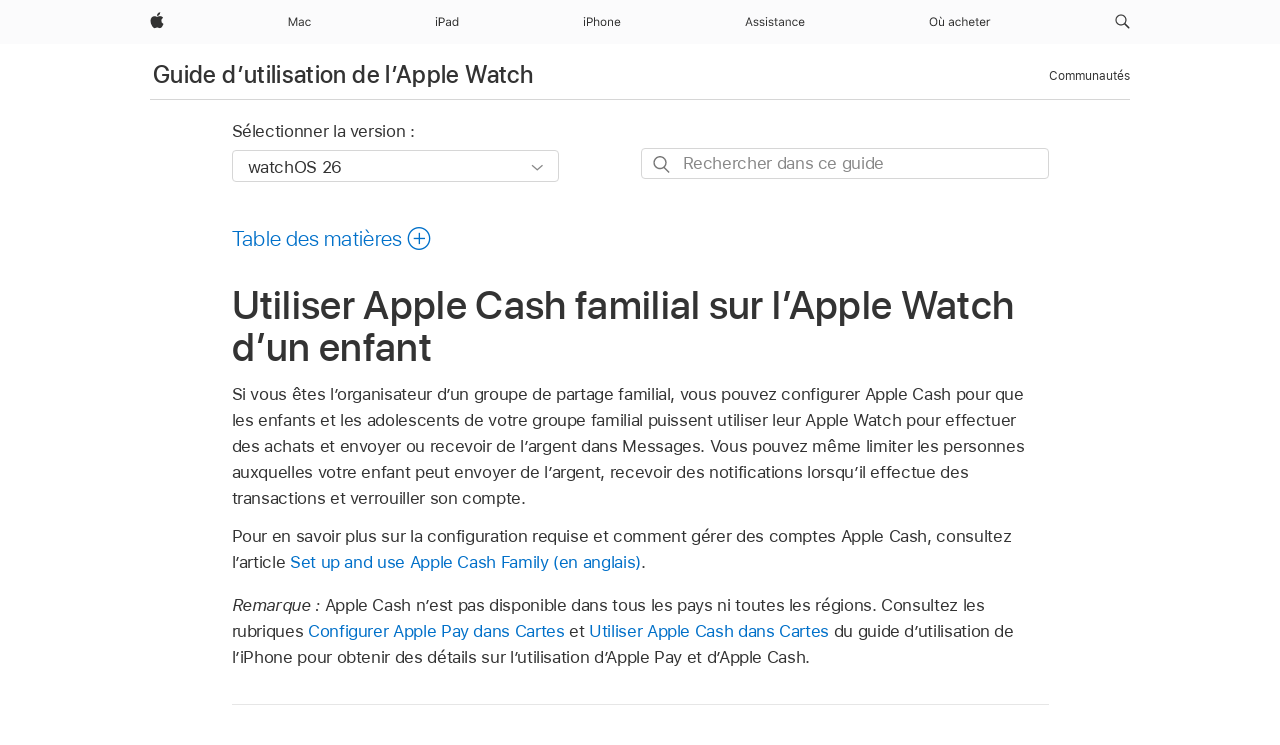

--- FILE ---
content_type: text/html;charset=utf-8
request_url: https://support.apple.com/fr-cf/guide/watch/apddee18ec3d/watchos
body_size: 34200
content:

    
<!DOCTYPE html>
<html lang="fr" prefix="og: http://ogp.me/ns#" dir=ltr>

<head>
	<meta name="viewport" content="width=device-width, initial-scale=1" />
	<meta http-equiv="content-type" content="text/html; charset=UTF-8" />
	<title lang="fr">Utiliser Apple Cash familial sur l’Apple Watch d’un enfant - Assistance Apple (CF)</title>
	<link rel="dns-prefetch" href="https://www.apple.com/" />
	<link rel="preconnect" href="https://www.apple.com/" crossorigin />
	<link rel="canonical" href="https://support.apple.com/fr-cf/guide/watch/apddee18ec3d/watchos" />
	<link rel="apple-touch-icon" href="/favicon.ico">
    <link rel="icon" type="image/png" href="/favicon.ico">
	
	
		<meta name="description" content="Si vous êtes l’organisateur d’un groupe de partage familial, vous pouvez configurer Apple Cash pour votre enfant et effectuer des achats sur son Apple Watch." />
		<meta property="og:url" content="https://support.apple.com/fr-cf/guide/watch/apddee18ec3d/watchos" />
		<meta property="og:title" content="Utiliser Apple Cash familial sur l’Apple Watch d’un enfant" />
		<meta property="og:description" content="Si vous êtes l’organisateur d’un groupe de partage familial, vous pouvez configurer Apple Cash pour votre enfant et effectuer des achats sur son Apple Watch." />
		<meta property="og:site_name" content="Apple Support" />
		<meta property="og:locale" content="fr_CF" />
		<meta property="og:type" content="article" />
		<meta name="ac-gn-search-field[locale]" content="fr_CF" />
	

	
	
	
	
		<link rel="alternate" hreflang="ar-kw" href="https://support.apple.com/ar-kw/guide/watch/apddee18ec3d/watchos">
	
		<link rel="alternate" hreflang="en-il" href="https://support.apple.com/en-il/guide/watch/apddee18ec3d/watchos">
	
		<link rel="alternate" hreflang="ms-my" href="https://support.apple.com/ms-my/guide/watch/apddee18ec3d/watchos">
	
		<link rel="alternate" hreflang="en-in" href="https://support.apple.com/en-in/guide/watch/apddee18ec3d/watchos">
	
		<link rel="alternate" hreflang="en-ae" href="https://support.apple.com/en-ae/guide/watch/apddee18ec3d/watchos">
	
		<link rel="alternate" hreflang="ta-in" href="https://support.apple.com/ta-in/guide/watch/apddee18ec3d/watchos">
	
		<link rel="alternate" hreflang="no-no" href="https://support.apple.com/no-no/guide/watch/apddee18ec3d/watchos">
	
		<link rel="alternate" hreflang="en-al" href="https://support.apple.com/en-al/guide/watch/apddee18ec3d/watchos">
	
		<link rel="alternate" hreflang="en-is" href="https://support.apple.com/en-is/guide/watch/apddee18ec3d/watchos">
	
		<link rel="alternate" hreflang="el-gr" href="https://support.apple.com/el-gr/guide/watch/apddee18ec3d/watchos">
	
		<link rel="alternate" hreflang="en-am" href="https://support.apple.com/en-am/guide/watch/apddee18ec3d/watchos">
	
		<link rel="alternate" hreflang="nl-nl" href="https://support.apple.com/nl-nl/guide/watch/apddee18ec3d/watchos">
	
		<link rel="alternate" hreflang="he-il" href="https://support.apple.com/he-il/guide/watch/apddee18ec3d/watchos">
	
		<link rel="alternate" hreflang="en-az" href="https://support.apple.com/en-az/guide/watch/apddee18ec3d/watchos">
	
		<link rel="alternate" hreflang="or-in" href="https://support.apple.com/or-in/guide/watch/apddee18ec3d/watchos">
	
		<link rel="alternate" hreflang="hu-hu" href="https://support.apple.com/hu-hu/guide/watch/apddee18ec3d/watchos">
	
		<link rel="alternate" hreflang="ml-in" href="https://support.apple.com/ml-in/guide/watch/apddee18ec3d/watchos">
	
		<link rel="alternate" hreflang="en-jo" href="https://support.apple.com/en-jo/guide/watch/apddee18ec3d/watchos">
	
		<link rel="alternate" hreflang="en-bh" href="https://support.apple.com/en-bh/guide/watch/apddee18ec3d/watchos">
	
		<link rel="alternate" hreflang="es-cl" href="https://support.apple.com/es-cl/guide/watch/apddee18ec3d/watchos">
	
		<link rel="alternate" hreflang="fr-sn" href="https://support.apple.com/fr-sn/guide/watch/apddee18ec3d/watchos">
	
		<link rel="alternate" hreflang="fr-ca" href="https://support.apple.com/fr-ca/guide/watch/apddee18ec3d/watchos">
	
		<link rel="alternate" hreflang="es-co" href="https://support.apple.com/es-co/guide/watch/apddee18ec3d/watchos">
	
		<link rel="alternate" hreflang="pl-pl" href="https://support.apple.com/pl-pl/guide/watch/apddee18ec3d/watchos">
	
		<link rel="alternate" hreflang="en-bn" href="https://support.apple.com/en-bn/guide/watch/apddee18ec3d/watchos">
	
		<link rel="alternate" hreflang="pt-pt" href="https://support.apple.com/pt-pt/guide/watch/apddee18ec3d/watchos">
	
		<link rel="alternate" hreflang="en-sa" href="https://support.apple.com/en-sa/guide/watch/apddee18ec3d/watchos">
	
		<link rel="alternate" hreflang="fr-be" href="https://support.apple.com/fr-be/guide/watch/apddee18ec3d/watchos">
	
		<link rel="alternate" hreflang="ar-eg" href="https://support.apple.com/ar-eg/guide/watch/apddee18ec3d/watchos">
	
		<link rel="alternate" hreflang="en-bw" href="https://support.apple.com/en-bw/guide/watch/apddee18ec3d/watchos">
	
		<link rel="alternate" hreflang="en-by" href="https://support.apple.com/en-by/guide/watch/apddee18ec3d/watchos">
	
		<link rel="alternate" hreflang="en-ke" href="https://support.apple.com/en-ke/guide/watch/apddee18ec3d/watchos">
	
		<link rel="alternate" hreflang="hr-hr" href="https://support.apple.com/hr-hr/guide/watch/apddee18ec3d/watchos">
	
		<link rel="alternate" hreflang="en-om" href="https://support.apple.com/en-om/guide/watch/apddee18ec3d/watchos">
	
		<link rel="alternate" hreflang="en-ge" href="https://support.apple.com/en-ge/guide/watch/apddee18ec3d/watchos">
	
		<link rel="alternate" hreflang="zh-mo" href="https://support.apple.com/zh-mo/guide/watch/apddee18ec3d/watchos">
	
		<link rel="alternate" hreflang="de-at" href="https://support.apple.com/de-at/guide/watch/apddee18ec3d/watchos">
	
		<link rel="alternate" hreflang="en-gu" href="https://support.apple.com/en-gu/guide/watch/apddee18ec3d/watchos">
	
		<link rel="alternate" hreflang="en-gw" href="https://support.apple.com/en-gw/guide/watch/apddee18ec3d/watchos">
	
		<link rel="alternate" hreflang="fr-gn" href="https://support.apple.com/fr-gn/guide/watch/apddee18ec3d/watchos">
	
		<link rel="alternate" hreflang="bg-bg" href="https://support.apple.com/bg-bg/guide/watch/apddee18ec3d/watchos">
	
		<link rel="alternate" hreflang="fr-gq" href="https://support.apple.com/fr-gq/guide/watch/apddee18ec3d/watchos">
	
		<link rel="alternate" hreflang="cs-cz" href="https://support.apple.com/cs-cz/guide/watch/apddee18ec3d/watchos">
	
		<link rel="alternate" hreflang="en-ph" href="https://support.apple.com/en-ph/guide/watch/apddee18ec3d/watchos">
	
		<link rel="alternate" hreflang="zh-tw" href="https://support.apple.com/zh-tw/guide/watch/apddee18ec3d/watchos">
	
		<link rel="alternate" hreflang="ko-kr" href="https://support.apple.com/ko-kr/guide/watch/apddee18ec3d/watchos">
	
		<link rel="alternate" hreflang="sk-sk" href="https://support.apple.com/sk-sk/guide/watch/apddee18ec3d/watchos">
	
		<link rel="alternate" hreflang="ru-ru" href="https://support.apple.com/ru-ru/guide/watch/apddee18ec3d/watchos">
	
		<link rel="alternate" hreflang="ar-om" href="https://support.apple.com/ar-om/guide/watch/apddee18ec3d/watchos">
	
		<link rel="alternate" hreflang="en-qa" href="https://support.apple.com/en-qa/guide/watch/apddee18ec3d/watchos">
	
		<link rel="alternate" hreflang="sv-se" href="https://support.apple.com/sv-se/guide/watch/apddee18ec3d/watchos">
	
		<link rel="alternate" hreflang="mr-in" href="https://support.apple.com/mr-in/guide/watch/apddee18ec3d/watchos">
	
		<link rel="alternate" hreflang="da-dk" href="https://support.apple.com/da-dk/guide/watch/apddee18ec3d/watchos">
	
		<link rel="alternate" hreflang="uk-ua" href="https://support.apple.com/uk-ua/guide/watch/apddee18ec3d/watchos">
	
		<link rel="alternate" hreflang="en-us" href="https://support.apple.com/guide/watch/apddee18ec3d/watchos">
	
		<link rel="alternate" hreflang="en-mk" href="https://support.apple.com/en-mk/guide/watch/apddee18ec3d/watchos">
	
		<link rel="alternate" hreflang="en-mn" href="https://support.apple.com/en-mn/guide/watch/apddee18ec3d/watchos">
	
		<link rel="alternate" hreflang="gu-in" href="https://support.apple.com/gu-in/guide/watch/apddee18ec3d/watchos">
	
		<link rel="alternate" hreflang="lv-lv" href="https://support.apple.com/lv-lv/guide/watch/apddee18ec3d/watchos">
	
		<link rel="alternate" hreflang="en-eg" href="https://support.apple.com/en-eg/guide/watch/apddee18ec3d/watchos">
	
		<link rel="alternate" hreflang="en-mo" href="https://support.apple.com/en-mo/guide/watch/apddee18ec3d/watchos">
	
		<link rel="alternate" hreflang="en-uz" href="https://support.apple.com/en-uz/guide/watch/apddee18ec3d/watchos">
	
		<link rel="alternate" hreflang="fr-ne" href="https://support.apple.com/fr-ne/guide/watch/apddee18ec3d/watchos">
	
		<link rel="alternate" hreflang="en-mt" href="https://support.apple.com/en-mt/guide/watch/apddee18ec3d/watchos">
	
		<link rel="alternate" hreflang="nl-be" href="https://support.apple.com/nl-be/guide/watch/apddee18ec3d/watchos">
	
		<link rel="alternate" hreflang="zh-cn" href="https://support.apple.com/zh-cn/guide/watch/apddee18ec3d/watchos">
	
		<link rel="alternate" hreflang="en-mz" href="https://support.apple.com/en-mz/guide/watch/apddee18ec3d/watchos">
	
		<link rel="alternate" hreflang="te-in" href="https://support.apple.com/te-in/guide/watch/apddee18ec3d/watchos">
	
		<link rel="alternate" hreflang="fr-ml" href="https://support.apple.com/fr-ml/guide/watch/apddee18ec3d/watchos">
	
		<link rel="alternate" hreflang="hi-in" href="https://support.apple.com/hi-in/guide/watch/apddee18ec3d/watchos">
	
		<link rel="alternate" hreflang="fr-mu" href="https://support.apple.com/fr-mu/guide/watch/apddee18ec3d/watchos">
	
		<link rel="alternate" hreflang="en-ng" href="https://support.apple.com/en-ng/guide/watch/apddee18ec3d/watchos">
	
		<link rel="alternate" hreflang="el-cy" href="https://support.apple.com/el-cy/guide/watch/apddee18ec3d/watchos">
	
		<link rel="alternate" hreflang="en-vn" href="https://support.apple.com/en-vn/guide/watch/apddee18ec3d/watchos">
	
		<link rel="alternate" hreflang="ja-jp" href="https://support.apple.com/ja-jp/guide/watch/apddee18ec3d/watchos">
	
		<link rel="alternate" hreflang="de-ch" href="https://support.apple.com/de-ch/guide/watch/apddee18ec3d/watchos">
	
		<link rel="alternate" hreflang="ar-qa" href="https://support.apple.com/ar-qa/guide/watch/apddee18ec3d/watchos">
	
		<link rel="alternate" hreflang="ro-ro" href="https://support.apple.com/ro-ro/guide/watch/apddee18ec3d/watchos">
	
		<link rel="alternate" hreflang="zh-sg" href="https://support.apple.com/zh-sg/guide/watch/apddee18ec3d/watchos">
	
		<link rel="alternate" hreflang="it-ch" href="https://support.apple.com/it-ch/guide/watch/apddee18ec3d/watchos">
	
		<link rel="alternate" hreflang="tr-tr" href="https://support.apple.com/tr-tr/guide/watch/apddee18ec3d/watchos">
	
		<link rel="alternate" hreflang="et-ee" href="https://support.apple.com/et-ee/guide/watch/apddee18ec3d/watchos">
	
		<link rel="alternate" hreflang="fr-fr" href="https://support.apple.com/fr-fr/guide/watch/apddee18ec3d/watchos">
	
		<link rel="alternate" hreflang="vi-vn" href="https://support.apple.com/vi-vn/guide/watch/apddee18ec3d/watchos">
	
		<link rel="alternate" hreflang="fi-fi" href="https://support.apple.com/fi-fi/guide/watch/apddee18ec3d/watchos">
	
		<link rel="alternate" hreflang="en-kg" href="https://support.apple.com/en-kg/guide/watch/apddee18ec3d/watchos">
	
		<link rel="alternate" hreflang="en-ca" href="https://support.apple.com/en-ca/guide/watch/apddee18ec3d/watchos">
	
		<link rel="alternate" hreflang="fr-tn" href="https://support.apple.com/fr-tn/guide/watch/apddee18ec3d/watchos">
	
		<link rel="alternate" hreflang="lt-lt" href="https://support.apple.com/lt-lt/guide/watch/apddee18ec3d/watchos">
	
		<link rel="alternate" hreflang="ar-ae" href="https://support.apple.com/ar-ae/guide/watch/apddee18ec3d/watchos">
	
		<link rel="alternate" hreflang="sl-si" href="https://support.apple.com/sl-si/guide/watch/apddee18ec3d/watchos">
	
		<link rel="alternate" hreflang="en-kw" href="https://support.apple.com/en-kw/guide/watch/apddee18ec3d/watchos">
	
		<link rel="alternate" hreflang="bn-in" href="https://support.apple.com/bn-in/guide/watch/apddee18ec3d/watchos">
	
		<link rel="alternate" hreflang="en-kz" href="https://support.apple.com/en-kz/guide/watch/apddee18ec3d/watchos">
	
		<link rel="alternate" hreflang="fr-cf" href="https://support.apple.com/fr-cf/guide/watch/apddee18ec3d/watchos">
	
		<link rel="alternate" hreflang="fr-ci" href="https://support.apple.com/fr-ci/guide/watch/apddee18ec3d/watchos">
	
		<link rel="alternate" hreflang="pa-in" href="https://support.apple.com/pa-in/guide/watch/apddee18ec3d/watchos">
	
		<link rel="alternate" hreflang="fr-ch" href="https://support.apple.com/fr-ch/guide/watch/apddee18ec3d/watchos">
	
		<link rel="alternate" hreflang="es-us" href="https://support.apple.com/es-us/guide/watch/apddee18ec3d/watchos">
	
		<link rel="alternate" hreflang="kn-in" href="https://support.apple.com/kn-in/guide/watch/apddee18ec3d/watchos">
	
		<link rel="alternate" hreflang="fr-cm" href="https://support.apple.com/fr-cm/guide/watch/apddee18ec3d/watchos">
	
		<link rel="alternate" hreflang="en-lb" href="https://support.apple.com/en-lb/guide/watch/apddee18ec3d/watchos">
	
		<link rel="alternate" hreflang="en-tj" href="https://support.apple.com/en-tj/guide/watch/apddee18ec3d/watchos">
	
		<link rel="alternate" hreflang="en-tm" href="https://support.apple.com/en-tm/guide/watch/apddee18ec3d/watchos">
	
		<link rel="alternate" hreflang="ar-sa" href="https://support.apple.com/ar-sa/guide/watch/apddee18ec3d/watchos">
	
		<link rel="alternate" hreflang="ca-es" href="https://support.apple.com/ca-es/guide/watch/apddee18ec3d/watchos">
	
		<link rel="alternate" hreflang="de-de" href="https://support.apple.com/de-de/guide/watch/apddee18ec3d/watchos">
	
		<link rel="alternate" hreflang="en-lk" href="https://support.apple.com/en-lk/guide/watch/apddee18ec3d/watchos">
	
		<link rel="alternate" hreflang="fr-ma" href="https://support.apple.com/fr-ma/guide/watch/apddee18ec3d/watchos">
	
		<link rel="alternate" hreflang="zh-hk" href="https://support.apple.com/zh-hk/guide/watch/apddee18ec3d/watchos">
	
		<link rel="alternate" hreflang="pt-br" href="https://support.apple.com/pt-br/guide/watch/apddee18ec3d/watchos">
	
		<link rel="alternate" hreflang="de-li" href="https://support.apple.com/de-li/guide/watch/apddee18ec3d/watchos">
	
		<link rel="alternate" hreflang="es-es" href="https://support.apple.com/es-es/guide/watch/apddee18ec3d/watchos">
	
		<link rel="alternate" hreflang="ar-bh" href="https://support.apple.com/ar-bh/guide/watch/apddee18ec3d/watchos">
	
		<link rel="alternate" hreflang="fr-mg" href="https://support.apple.com/fr-mg/guide/watch/apddee18ec3d/watchos">
	
		<link rel="alternate" hreflang="ar-jo" href="https://support.apple.com/ar-jo/guide/watch/apddee18ec3d/watchos">
	
		<link rel="alternate" hreflang="es-mx" href="https://support.apple.com/es-mx/guide/watch/apddee18ec3d/watchos">
	
		<link rel="alternate" hreflang="it-it" href="https://support.apple.com/it-it/guide/watch/apddee18ec3d/watchos">
	
		<link rel="alternate" hreflang="ur-in" href="https://support.apple.com/ur-in/guide/watch/apddee18ec3d/watchos">
	
		<link rel="alternate" hreflang="id-id" href="https://support.apple.com/id-id/guide/watch/apddee18ec3d/watchos">
	
		<link rel="alternate" hreflang="de-lu" href="https://support.apple.com/de-lu/guide/watch/apddee18ec3d/watchos">
	
		<link rel="alternate" hreflang="en-md" href="https://support.apple.com/en-md/guide/watch/apddee18ec3d/watchos">
	
		<link rel="alternate" hreflang="fr-lu" href="https://support.apple.com/fr-lu/guide/watch/apddee18ec3d/watchos">
	
		<link rel="alternate" hreflang="en-me" href="https://support.apple.com/en-me/guide/watch/apddee18ec3d/watchos">
	
		<link rel="alternate" hreflang="th-th" href="https://support.apple.com/th-th/guide/watch/apddee18ec3d/watchos">
	

		<link rel="preload" as="style" href="/clientside/build/apd-sasskit.built.css" onload="this.onload=null;this.rel='stylesheet'">
		<noscript>
			<link rel="stylesheet" href="/clientside/build/apd-sasskit.built.css" type="text/css" />
		</noscript>

		
			<link rel="preload" as="style" href="/clientside/build/app-apd.css" onload="this.onload=null;this.rel='stylesheet'">
			<noscript>
				<link rel="stylesheet" href="/clientside/build/app-apd.css" type="text/css" />
			</noscript>
    	

	
    <link rel="preload" as="style"
        href="//www.apple.com/wss/fonts?families=SF+Pro,v1:200,300,400,500,600|SF+Pro+Icons,v1"
        onload="this.onload=null;this.rel='stylesheet'">
    <noscript>
        <link rel="stylesheet" href="//www.apple.com/wss/fonts?families=SF+Pro,v1:200,300,400,500,600|SF+Pro+Icons,v1" type="text/css" />
    </noscript>


	<script>
 
    var _applemd = {
        page: {
            
            site_section: "kb",
            
            content_type: "bk",
            info_type: "",
            topics: "",
            in_house: "",
            locale: "fr-cf",
            
                content_template: "topic",
            
            friendly_content: {
                title: `Guide d’utilisation de l’Apple Watch`,
                publish_date: "12122025",
                
                    topic_id:   "APDDEE18EC3D",
                    article_id        :   "BK_BC239B4EF0FC33289E74F91394CFEBE6_APDDEE18EC3D",
                    product_version   :   "watch, 26",
                    os_version        :   "watchOS 26, 26",
                    article_version   :   "1"
                
            },
            
            
        },
        
            product: "watch"
        
    };
    const isMobilePlayer = /iPhone|iPod|Android/i.test(navigator.userAgent);
    

</script>

	
	<script>
		var data = {	
			showHelpFulfeedBack: true,
			id: "BK_BC239B4EF0FC33289E74F91394CFEBE6_APDDEE18EC3D",
			locale: "fr_FR",
			podCookie: "cf~fr",
			source : "",
			isSecureEnv: false,
			dtmPageSource: "topic",
			domain: "support.apple.com",
			isNeighborJsEnabled: true,
            dtmPageName: "acs.pageload"
		}
		window.appState = JSON.stringify(data);
	</script>
	 
		<script src="/clientside/build/nn.js" type="text/javascript" charset="utf-8"></script>
<script>
    
     var neighborInitData = {
        appDataSchemaVersion: '1.0.0',
        webVitalDataThrottlingPercentage: 100,
        reportThrottledWebVitalDataTypes: ['system:dom-content-loaded', 'system:load', 'system:unfocus', 'system:focus', 'system:unload', 'system:page-hide', 'system:visibility-change-visible', 'system:visibility-change-hidden', 'system:event', 'app:load', 'app:unload', 'app:event'],
        trackMarcomSearch: true,
        trackSurvey: true,
        
        endpoint: 'https://supportmetrics.apple.com/content/services/stats'
    }
</script>

	

 
	<script type="application/ld+json">
		{ 
		"@context": "https://schema.org", 
		"@type": "WebPage", 
		"name": "Utiliser Apple Cash familial sur l’Apple Watch d’un enfant - Assistance Apple (CF)", 
		"keywords": [
			{"@type": "DefinedTerm", "name": "ipde-loc-disclaimer-region"}
			
		]
		}
	</script>
	

</head>


	<body dir="ltr" data-istaskopen="true" lang="fr" class="ac-gn-current-support no-js AppleTopic apd-topic dark-mode-enabled" data-designversion="2" itemscope
		itemtype="https://schema.org/TechArticle">

    
	
		





		 <meta name="globalnav-store-key" content="S2A49YFKJF2JAT22K" />
<meta name="globalnav-search-field[name]" content="q" />
<meta name="globalnav-search-field[action]" content="https://support.apple.com/kb/index" />
<meta name="globalnav-search-field[src]" content="globalnav_support" />
<meta name="globalnav-search-field[type]" content="organic" />
<meta name="globalnav-search-field[page]" content="search" />
<meta name="globalnav-search-field[locale]" content="fr_CF" />
<meta name="globalnav-search-field[placeholder]" content="Rechercher dans l’assistance" />
<link
  rel="stylesheet"
  type="text/css"
  href="https://www.apple.com/api-www/global-elements/global-header/v1/assets/globalheader.css"
/>
<div id="globalheader" class="globalnav-scrim globalheader-light"><aside id="globalmessage-segment" lang="fr-CF" dir="ltr" class="globalmessage-segment"><ul data-strings="{}" class="globalmessage-segment-content"></ul></aside><nav id="globalnav" lang="fr-CF" dir="ltr" aria-label="Global" data-analytics-element-engagement-start="globalnav:onFlyoutOpen" data-analytics-element-engagement-end="globalnav:onFlyoutClose" data-analytics-activitymap-region-id="global nav" data-analytics-region="global nav" class="globalnav no-js   "><div class="globalnav-content"><div class="globalnav-item globalnav-menuback"><button aria-label="Menu principal" class="globalnav-menuback-button"><span class="globalnav-chevron-icon"><svg height="48" viewBox="0 0 9 48" width="9" xmlns="http://www.w3.org/2000/svg"><path d="m1.5618 24.0621 6.5581-6.4238c.2368-.2319.2407-.6118.0088-.8486-.2324-.2373-.6123-.2407-.8486-.0088l-7 6.8569c-.1157.1138-.1807.2695-.1802.4316.001.1621.0674.3174.1846.4297l7 6.7241c.1162.1118.2661.1675.4155.1675.1577 0 .3149-.062.4326-.1846.2295-.2388.2222-.6187-.0171-.8481z"></path></svg></span></button></div><ul id="globalnav-list" class="globalnav-list"><li data-analytics-element-engagement="globalnav hover - apple" class="
				globalnav-item
				globalnav-item-apple
				
				
			"><a href="https://www.apple.com/cf/" data-globalnav-item-name="apple" data-analytics-title="apple home" aria-label="Apple" class="globalnav-link globalnav-link-apple"><span class="globalnav-image-regular globalnav-link-image"><svg height="44" viewBox="0 0 14 44" width="14" xmlns="http://www.w3.org/2000/svg"><path d="m13.0729 17.6825a3.61 3.61 0 0 0 -1.7248 3.0365 3.5132 3.5132 0 0 0 2.1379 3.2223 8.394 8.394 0 0 1 -1.0948 2.2618c-.6816.9812-1.3943 1.9623-2.4787 1.9623s-1.3633-.63-2.613-.63c-1.2187 0-1.6525.6507-2.644.6507s-1.6834-.9089-2.4787-2.0243a9.7842 9.7842 0 0 1 -1.6628-5.2776c0-3.0984 2.014-4.7405 3.9969-4.7405 1.0535 0 1.9314.6919 2.5924.6919.63 0 1.6112-.7333 2.8092-.7333a3.7579 3.7579 0 0 1 3.1604 1.5802zm-3.7284-2.8918a3.5615 3.5615 0 0 0 .8469-2.22 1.5353 1.5353 0 0 0 -.031-.32 3.5686 3.5686 0 0 0 -2.3445 1.2084 3.4629 3.4629 0 0 0 -.8779 2.1585 1.419 1.419 0 0 0 .031.2892 1.19 1.19 0 0 0 .2169.0207 3.0935 3.0935 0 0 0 2.1586-1.1368z"></path></svg></span><span class="globalnav-image-compact globalnav-link-image"><svg height="48" viewBox="0 0 17 48" width="17" xmlns="http://www.w3.org/2000/svg"><path d="m15.5752 19.0792a4.2055 4.2055 0 0 0 -2.01 3.5376 4.0931 4.0931 0 0 0 2.4908 3.7542 9.7779 9.7779 0 0 1 -1.2755 2.6351c-.7941 1.1431-1.6244 2.2862-2.8878 2.2862s-1.5883-.734-3.0443-.734c-1.42 0-1.9252.7581-3.08.7581s-1.9611-1.0589-2.8876-2.3584a11.3987 11.3987 0 0 1 -1.9373-6.1487c0-3.61 2.3464-5.523 4.6566-5.523 1.2274 0 2.25.8062 3.02.8062.734 0 1.8771-.8543 3.2729-.8543a4.3778 4.3778 0 0 1 3.6822 1.841zm-6.8586-2.0456a1.3865 1.3865 0 0 1 -.2527-.024 1.6557 1.6557 0 0 1 -.0361-.337 4.0341 4.0341 0 0 1 1.0228-2.5148 4.1571 4.1571 0 0 1 2.7314-1.4078 1.7815 1.7815 0 0 1 .0361.373 4.1487 4.1487 0 0 1 -.9867 2.587 3.6039 3.6039 0 0 1 -2.5148 1.3236z"></path></svg></span><span class="globalnav-link-text">Apple</span></a></li><li data-topnav-flyout-item="menu" data-topnav-flyout-label="Menu" role="none" class="globalnav-item globalnav-menu"><div data-topnav-flyout="menu" class="globalnav-flyout"><div class="globalnav-menu-list"><div data-analytics-element-engagement="globalnav hover - mac" class="
				globalnav-item
				globalnav-item-mac
				globalnav-item-menu
				
			"><ul role="none" class="globalnav-submenu-trigger-group"><li class="globalnav-submenu-trigger-item"><a href="https://www.apple.com/cf/mac/" data-globalnav-item-name="mac" data-topnav-flyout-trigger-compact="true" data-analytics-title="mac" data-analytics-element-engagement="hover - mac" aria-label="Mac" class="globalnav-link globalnav-submenu-trigger-link globalnav-link-mac"><span class="globalnav-link-text-container"><span class="globalnav-image-regular globalnav-link-image"><svg height="44" viewBox="0 0 23 44" width="23" xmlns="http://www.w3.org/2000/svg"><path d="m8.1558 25.9987v-6.457h-.0703l-2.666 6.457h-.8907l-2.666-6.457h-.0703v6.457h-.9844v-8.4551h1.2246l2.8945 7.0547h.0938l2.8945-7.0547h1.2246v8.4551zm2.5166-1.7696c0-1.1309.832-1.7812 2.3027-1.8691l1.8223-.1113v-.5742c0-.7793-.4863-1.207-1.4297-1.207-.7559 0-1.2832.2871-1.4238.7852h-1.0195c.1348-1.0137 1.1309-1.6816 2.4785-1.6816 1.541 0 2.4023.791 2.4023 2.1035v4.3242h-.9609v-.9318h-.0938c-.4102.6738-1.1016 1.043-1.9453 1.043-1.2246 0-2.1328-.7266-2.1328-1.8809zm4.125-.5859v-.5801l-1.6992.1113c-.9609.0645-1.3828.3984-1.3828 1.0312 0 .6445.5449 1.0195 1.2773 1.0195 1.0371.0001 1.8047-.6796 1.8047-1.5819zm6.958-2.0273c-.1641-.627-.7207-1.1367-1.6289-1.1367-1.1367 0-1.8516.9082-1.8516 2.3379 0 1.459.7266 2.3848 1.8516 2.3848.8496 0 1.4414-.3926 1.6289-1.1074h1.0195c-.1816 1.1602-1.125 2.0156-2.6426 2.0156-1.7695 0-2.9004-1.2832-2.9004-3.293 0-1.9688 1.125-3.2461 2.8945-3.2461 1.5352 0 2.4727.9199 2.6484 2.0449z"></path></svg></span><span class="globalnav-link-text">Mac</span></span></a></li></ul></div><div data-analytics-element-engagement="globalnav hover - ipad" class="
				globalnav-item
				globalnav-item-ipad
				globalnav-item-menu
				
			"><ul role="none" class="globalnav-submenu-trigger-group"><li class="globalnav-submenu-trigger-item"><a href="https://www.apple.com/cf/ipad/" data-globalnav-item-name="ipad" data-topnav-flyout-trigger-compact="true" data-analytics-title="ipad" data-analytics-element-engagement="hover - ipad" aria-label="iPad" class="globalnav-link globalnav-submenu-trigger-link globalnav-link-ipad"><span class="globalnav-link-text-container"><span class="globalnav-image-regular globalnav-link-image"><svg height="44" viewBox="0 0 24 44" width="24" xmlns="http://www.w3.org/2000/svg"><path d="m14.9575 23.7002c0 .902-.768 1.582-1.805 1.582-.732 0-1.277-.375-1.277-1.02 0-.632.422-.966 1.383-1.031l1.699-.111zm-1.395-4.072c-1.347 0-2.343.668-2.478 1.681h1.019c.141-.498.668-.785 1.424-.785.944 0 1.43.428 1.43 1.207v.574l-1.822.112c-1.471.088-2.303.738-2.303 1.869 0 1.154.908 1.881 2.133 1.881.844 0 1.535-.369 1.945-1.043h.094v.931h.961v-4.324c0-1.312-.862-2.103-2.403-2.103zm6.769 5.575c-1.155 0-1.846-.885-1.846-2.361 0-1.471.697-2.362 1.846-2.362 1.142 0 1.857.914 1.857 2.362 0 1.459-.709 2.361-1.857 2.361zm1.834-8.027v3.503h-.088c-.358-.691-1.102-1.107-1.981-1.107-1.605 0-2.654 1.289-2.654 3.27 0 1.986 1.037 3.269 2.654 3.269.873 0 1.623-.416 2.022-1.119h.093v1.008h.961v-8.824zm-15.394 4.869h-1.863v-3.563h1.863c1.225 0 1.899.639 1.899 1.799 0 1.119-.697 1.764-1.899 1.764zm.276-4.5h-3.194v8.455h1.055v-3.018h2.127c1.588 0 2.719-1.119 2.719-2.701 0-1.611-1.108-2.736-2.707-2.736zm-6.064 8.454h1.008v-6.316h-1.008zm-.199-8.237c0-.387.316-.704.703-.704s.703.317.703.704c0 .386-.316.703-.703.703s-.703-.317-.703-.703z"></path></svg></span><span class="globalnav-link-text">iPad</span></span></a></li></ul></div><div data-analytics-element-engagement="globalnav hover - iphone" class="
				globalnav-item
				globalnav-item-iphone
				globalnav-item-menu
				
			"><ul role="none" class="globalnav-submenu-trigger-group"><li class="globalnav-submenu-trigger-item"><a href="https://www.apple.com/cf/iphone/" data-globalnav-item-name="iphone" data-topnav-flyout-trigger-compact="true" data-analytics-title="iphone" data-analytics-element-engagement="hover - iphone" aria-label="iPhone" class="globalnav-link globalnav-submenu-trigger-link globalnav-link-iphone"><span class="globalnav-link-text-container"><span class="globalnav-image-regular globalnav-link-image"><svg height="44" viewBox="0 0 38 44" width="38" xmlns="http://www.w3.org/2000/svg"><path d="m32.7129 22.3203h3.48c-.023-1.119-.691-1.857-1.693-1.857-1.008 0-1.711.738-1.787 1.857zm4.459 2.045c-.293 1.078-1.277 1.746-2.66 1.746-1.752 0-2.848-1.266-2.848-3.264 0-1.986 1.113-3.275 2.848-3.275 1.705 0 2.742 1.213 2.742 3.176v.386h-4.541v.047c.053 1.248.75 2.039 1.822 2.039.815 0 1.366-.298 1.629-.855zm-12.282-4.682h.961v.996h.094c.316-.697.932-1.107 1.898-1.107 1.418 0 2.209.838 2.209 2.338v4.09h-1.007v-3.844c0-1.137-.481-1.676-1.489-1.676s-1.658.674-1.658 1.781v3.739h-1.008zm-2.499 3.158c0-1.5-.674-2.361-1.869-2.361-1.196 0-1.87.861-1.87 2.361 0 1.495.674 2.362 1.87 2.362 1.195 0 1.869-.867 1.869-2.362zm-4.782 0c0-2.033 1.114-3.269 2.913-3.269 1.798 0 2.912 1.236 2.912 3.269 0 2.028-1.114 3.27-2.912 3.27-1.799 0-2.913-1.242-2.913-3.27zm-6.636-5.666h1.008v3.504h.093c.317-.697.979-1.107 1.946-1.107 1.336 0 2.179.855 2.179 2.338v4.09h-1.007v-3.844c0-1.119-.504-1.676-1.459-1.676-1.131 0-1.752.715-1.752 1.781v3.739h-1.008zm-6.015 4.87h1.863c1.202 0 1.899-.645 1.899-1.764 0-1.16-.674-1.799-1.899-1.799h-1.863zm2.139-4.5c1.599 0 2.707 1.125 2.707 2.736 0 1.582-1.131 2.701-2.719 2.701h-2.127v3.018h-1.055v-8.455zm-6.114 8.454h1.008v-6.316h-1.008zm-.2-8.238c0-.386.317-.703.703-.703.387 0 .704.317.704.703 0 .387-.317.704-.704.704-.386 0-.703-.317-.703-.704z"></path></svg></span><span class="globalnav-link-text">iPhone</span></span></a></li></ul></div><div data-analytics-element-engagement="globalnav hover - support" class="
				globalnav-item
				globalnav-item-support
				globalnav-item-menu
				
			"><ul role="none" class="globalnav-submenu-trigger-group"><li class="globalnav-submenu-trigger-item"><a href="https://support.apple.com/fr-cf/?cid=gn-ols-home-hp-tab" data-globalnav-item-name="support" data-topnav-flyout-trigger-compact="true" data-analytics-title="support" data-analytics-element-engagement="hover - support" data-analytics-exit-link="true" aria-label="Assistance" class="globalnav-link globalnav-submenu-trigger-link globalnav-link-support"><span class="globalnav-link-text-container"><span class="globalnav-image-regular globalnav-link-image"><svg height="44" viewBox="0 0 60 44" width="60" xmlns="http://www.w3.org/2000/svg"><path d="m5.6903 23.5715h-3.3633l-.8496 2.4199h-1.1074l3.1172-8.4551h1.043l3.1172 8.4551h-1.1075zm-3.0527-.8965h2.7422l-1.3242-3.7734h-.0938zm8.3354-3.1113c1.3242 0 2.2441.6562 2.3789 1.6934h-.9961c-.1348-.5039-.627-.8379-1.3887-.8379-.75 0-1.3359.3809-1.3359.9434 0 .4336.3516.7031 1.0957.8848l.9727.2344c1.1895.2871 1.7637.8027 1.7637 1.7109 0 1.1309-1.0957 1.9102-2.5312 1.9102-1.4062 0-2.373-.6738-2.4844-1.7227h1.0371c.1699.5332.6738.873 1.4824.873.8496 0 1.459-.4043 1.459-.9844 0-.4336-.3281-.7266-1.002-.8906l-1.084-.2637c-1.1836-.2871-1.7227-.7969-1.7227-1.7109.0001-1.0489 1.0137-1.8399 2.3555-1.8399zm6.044 0c1.3242 0 2.2441.6562 2.3789 1.6934h-.9961c-.1348-.5039-.627-.8379-1.3887-.8379-.75 0-1.3359.3809-1.3359.9434 0 .4336.3516.7031 1.0957.8848l.9727.2344c1.1895.2871 1.7637.8027 1.7637 1.7109 0 1.1309-1.0957 1.9102-2.5312 1.9102-1.4063 0-2.373-.6738-2.4844-1.7227h1.0371c.1699.5332.6738.873 1.4824.873.8496 0 1.459-.4043 1.459-.9844 0-.4336-.3281-.7266-1.002-.8906l-1.084-.2637c-1.1836-.2871-1.7227-.7969-1.7227-1.7109 0-1.0489 1.0137-1.8399 2.3555-1.8399zm3.7763-1.8106c0-.3867.3164-.7031.7031-.7031s.7031.3164.7031.7031-.3164.7031-.7031.7031-.7031-.3164-.7031-.7031zm.1993 1.9219h1.0078v6.3164h-1.0078zm5.0185-.1113c1.3242 0 2.2441.6562 2.3789 1.6934h-.9961c-.1348-.5039-.627-.8379-1.3887-.8379-.75 0-1.3359.3809-1.3359.9434 0 .4336.3516.7031 1.0957.8848l.9727.2344c1.1895.2871 1.7637.8027 1.7637 1.7109 0 1.1309-1.0957 1.9102-2.5312 1.9102-1.4062 0-2.373-.6738-2.4844-1.7227h1.0371c.1699.5332.6738.873 1.4824.873.8496 0 1.459-.4043 1.459-.9844 0-.4336-.3281-.7266-1.002-.8906l-1.084-.2637c-1.1836-.2871-1.7227-.7969-1.7227-1.7109 0-1.0489 1.0137-1.8399 2.3555-1.8399zm5.3237-1.5235v1.6348h1.4062v.8438h-1.4062v3.5742c0 .7441.2812 1.0605.9375 1.0605.1816 0 .2812-.0059.4688-.0234v.8496c-.1992.0352-.3926.0586-.5918.0586-1.3008 0-1.8223-.4805-1.8223-1.6875v-3.832h-1.0195v-.8438h1.0195v-1.6348zm2.4346 6.1817c0-1.1309.832-1.7812 2.3027-1.8691l1.8223-.1113v-.5742c0-.7793-.4863-1.207-1.4297-1.207-.7559 0-1.2832.2871-1.4238.7852h-1.0195c.1348-1.0137 1.1309-1.6816 2.4785-1.6816 1.541 0 2.4023.791 2.4023 2.1035v4.3242h-.9609v-.9316h-.0938c-.4102.6738-1.1016 1.043-1.9453 1.043-1.2246-.0003-2.1328-.7268-2.1328-1.8811zm4.125-.586v-.5801l-1.6992.1113c-.9609.0645-1.3828.3984-1.3828 1.0312 0 .6445.5449 1.0195 1.2773 1.0195 1.0371.0002 1.8047-.6795 1.8047-1.5819zm2.751-3.9609h.9609v.9961h.0938c.3164-.6973.9316-1.1074 1.8984-1.1074 1.418 0 2.209.8379 2.209 2.3379v4.0898h-1.0078v-3.8438c0-1.1367-.4805-1.6758-1.4883-1.6758s-1.6582.6738-1.6582 1.7812v3.7383h-1.0078zm11.0889 1.9336c-.1641-.627-.7207-1.1367-1.6289-1.1367-1.1367 0-1.8516.9082-1.8516 2.3379 0 1.459.7266 2.3848 1.8516 2.3848.8496 0 1.4414-.3926 1.6289-1.1074h1.0195c-.1816 1.1602-1.125 2.0156-2.6426 2.0156-1.7695 0-2.9004-1.2832-2.9004-3.293 0-1.9688 1.125-3.2461 2.8945-3.2461 1.5352 0 2.4727.9199 2.6484 2.0449zm7.5795 2.748c-.293 1.0781-1.2773 1.7461-2.6602 1.7461-1.752 0-2.8477-1.2656-2.8477-3.2637 0-1.9863 1.1133-3.2754 2.8477-3.2754 1.7051 0 2.7422 1.2129 2.7422 3.1758v.3867h-4.541v.0469c.0527 1.248.75 2.0391 1.8223 2.0391.8145 0 1.3652-.2988 1.6289-.8555zm-4.4589-2.0449h3.4805c-.0234-1.1191-.6914-1.8574-1.6934-1.8574-1.0078 0-1.711.7383-1.7871 1.8574z"></path></svg></span><span class="globalnav-link-text">Assistance</span></span></a></li></ul></div><div data-analytics-element-engagement="globalnav hover - where-to-buy" class="
				globalnav-item
				globalnav-item-where-to-buy
				globalnav-item-menu
				
			"><ul role="none" class="globalnav-submenu-trigger-group"><li class="globalnav-submenu-trigger-item"><a href="https://www.apple.com/cf/buy/" data-globalnav-item-name="where-to-buy" data-topnav-flyout-trigger-compact="true" data-analytics-title="where to buy" data-analytics-element-engagement="hover - where to buy" aria-label="Où acheter" class="globalnav-link globalnav-submenu-trigger-link globalnav-link-where-to-buy"><span class="globalnav-link-text-container"><span class="globalnav-image-regular globalnav-link-image"><svg height="44" viewBox="0 0 62 44" width="62" xmlns="http://www.w3.org/2000/svg"><path d="m8.3878 21.767c0 2.7012-1.4648 4.4297-3.8789 4.4297-2.4258 0-3.8789-1.7227-3.8789-4.4297 0-2.7188 1.4883-4.4238 3.8789-4.4238 2.4024 0 3.8789 1.7109 3.8789 4.4238zm-6.6738 0c0 2.0977 1.0371 3.457 2.7949 3.457 1.7344 0 2.7949-1.3594 2.7949-3.457 0-2.1152-1.0664-3.4512-2.7949-3.4512-1.7226.0001-2.7949 1.336-2.7949 3.4512zm13.3628 4.2305h-.9609v-.9902h-.0938c-.3164.7031-.9902 1.1016-1.957 1.1016-1.418 0-2.1562-.8438-2.1562-2.3379v-4.0898h1.0078v3.8438c0 1.1367.4219 1.6641 1.4297 1.6641 1.1133 0 1.7227-.6621 1.7227-1.7695v-3.7383h1.0078v6.3162zm-4.3946-9.1875h1.207l1.0371 1.9922h-.8906zm9.0645 7.418c0-1.1309.832-1.7812 2.3027-1.8691l1.8223-.1113v-.5742c0-.7793-.4863-1.207-1.4297-1.207-.7559 0-1.2832.2871-1.4238.7852h-1.0195c.1348-1.0137 1.1309-1.6816 2.4785-1.6816 1.541 0 2.4023.791 2.4023 2.1035v4.3242h-.9609v-.9316h-.0938c-.4102.6738-1.1016 1.043-1.9453 1.043-1.2246-.0003-2.1328-.7268-2.1328-1.8811zm4.125-.586v-.58l-1.6992.1113c-.9609.0645-1.3828.3984-1.3828 1.0312 0 .6445.5449 1.0195 1.2773 1.0195 1.0371.0001 1.8047-.6796 1.8047-1.582zm6.958-2.0273c-.1641-.627-.7207-1.1367-1.6289-1.1367-1.1367 0-1.8516.9082-1.8516 2.3379 0 1.459.7266 2.3848 1.8516 2.3848.8496 0 1.4414-.3926 1.6289-1.1074h1.0195c-.1816 1.1602-1.125 2.0156-2.6426 2.0156-1.7695 0-2.9004-1.2832-2.9004-3.293 0-1.9688 1.125-3.2461 2.8945-3.2461 1.5352 0 2.4727.9199 2.6484 2.0449zm2.4468-4.4414h1.0078v3.5039h.0938c.3164-.6973.9785-1.1074 1.9453-1.1074 1.3359 0 2.1797.8555 2.1797 2.3379v4.0898h-1.0078v-3.8438c0-1.1191-.5039-1.6758-1.459-1.6758-1.1309 0-1.752.7148-1.752 1.7812v3.7383h-1.0078zm12.1377 7.1894c-.293 1.0781-1.2773 1.7461-2.6602 1.7461-1.752 0-2.8477-1.2656-2.8477-3.2637 0-1.9863 1.1133-3.2754 2.8477-3.2754 1.7051 0 2.7422 1.2129 2.7422 3.1758v.3867h-4.541v.0469c.0527 1.248.75 2.0391 1.8223 2.0391.8145 0 1.3652-.2988 1.6289-.8555zm-4.459-2.0449h3.4805c-.0234-1.1191-.6914-1.8574-1.6934-1.8574-1.0078 0-1.7109.7383-1.7871 1.8574zm7.4326-4.2715v1.6348h1.4062v.8438h-1.4062v3.5742c0 .7441.2812 1.0605.9375 1.0605.1816 0 .2812-.0059.4688-.0234v.8496c-.1992.0352-.3926.0586-.5918.0586-1.3008 0-1.8223-.4805-1.8223-1.6875v-3.832h-1.0195v-.8438h1.0195v-1.6348zm7.9131 6.3164c-.293 1.0781-1.2773 1.7461-2.6602 1.7461-1.752 0-2.8477-1.2656-2.8477-3.2637 0-1.9863 1.1133-3.2754 2.8477-3.2754 1.7051 0 2.7422 1.2129 2.7422 3.1758v.3867h-4.541v.0469c.0527 1.248.75 2.0391 1.8223 2.0391.8145 0 1.3652-.2988 1.6289-.8555zm-4.459-2.0449h3.4805c-.0234-1.1191-.6914-1.8574-1.6934-1.8574-1.0078 0-1.7109.7383-1.7871 1.8574zm6.0034-2.6367h.9609v.9375h.0938c.1875-.6152.9141-1.0488 1.752-1.0488.1641 0 .375.0117.5039.0293v1.0078c-.082-.0234-.4453-.0586-.6445-.0586-.9609 0-1.6582.6445-1.6582 1.5352v3.9141h-1.0078v-6.3165z"></path></svg></span><span class="globalnav-link-text">Où acheter</span></span></a></li></ul></div></div></div></li><li data-topnav-flyout-label="Rechercher sur apple.com" data-analytics-title="open - search field" class="globalnav-item globalnav-search"><a role="button" id="globalnav-menubutton-link-search" href="https://support.apple.com/kb/index?page=search&locale=fr_CF" data-topnav-flyout-trigger-regular="true" data-topnav-flyout-trigger-compact="true" aria-label="Rechercher sur apple.com" data-analytics-title="open - search field" class="globalnav-link globalnav-link-search"><span class="globalnav-image-regular"><svg xmlns="http://www.w3.org/2000/svg" width="15px" height="44px" viewBox="0 0 15 44">
<path d="M14.298,27.202l-3.87-3.87c0.701-0.929,1.122-2.081,1.122-3.332c0-3.06-2.489-5.55-5.55-5.55c-3.06,0-5.55,2.49-5.55,5.55 c0,3.061,2.49,5.55,5.55,5.55c1.251,0,2.403-0.421,3.332-1.122l3.87,3.87c0.151,0.151,0.35,0.228,0.548,0.228 s0.396-0.076,0.548-0.228C14.601,27.995,14.601,27.505,14.298,27.202z M1.55,20c0-2.454,1.997-4.45,4.45-4.45 c2.454,0,4.45,1.997,4.45,4.45S8.454,24.45,6,24.45C3.546,24.45,1.55,22.454,1.55,20z"></path>
</svg>
</span><span class="globalnav-image-compact"><svg height="48" viewBox="0 0 17 48" width="17" xmlns="http://www.w3.org/2000/svg"><path d="m16.2294 29.9556-4.1755-4.0821a6.4711 6.4711 0 1 0 -1.2839 1.2625l4.2005 4.1066a.9.9 0 1 0 1.2588-1.287zm-14.5294-8.0017a5.2455 5.2455 0 1 1 5.2455 5.2527 5.2549 5.2549 0 0 1 -5.2455-5.2527z"></path></svg></span></a><div id="globalnav-submenu-search" aria-labelledby="globalnav-menubutton-link-search" class="globalnav-flyout globalnav-submenu"><div class="globalnav-flyout-scroll-container"><div class="globalnav-flyout-content globalnav-submenu-content"><form action="https://support.apple.com/kb/index" method="get" class="globalnav-searchfield"><div class="globalnav-searchfield-wrapper"><input placeholder="Rechercher sur apple.com" aria-label="Rechercher sur apple.com" autocorrect="off" autocapitalize="off" autocomplete="off" spellcheck="false" class="globalnav-searchfield-input" name="q"><input id="globalnav-searchfield-src" type="hidden" name="src" value><input type="hidden" name="type" value><input type="hidden" name="page" value><input type="hidden" name="locale" value><button aria-label="Effacer les termes de la recherche" tabindex="-1" type="button" class="globalnav-searchfield-reset"><span class="globalnav-image-regular"><svg height="14" viewBox="0 0 14 14" width="14" xmlns="http://www.w3.org/2000/svg"><path d="m7 .0339a6.9661 6.9661 0 1 0 6.9661 6.9661 6.9661 6.9661 0 0 0 -6.9661-6.9661zm2.798 8.9867a.55.55 0 0 1 -.778.7774l-2.02-2.02-2.02 2.02a.55.55 0 0 1 -.7784-.7774l2.0206-2.0206-2.0204-2.02a.55.55 0 0 1 .7782-.7778l2.02 2.02 2.02-2.02a.55.55 0 0 1 .778.7778l-2.0203 2.02z"></path></svg></span><span class="globalnav-image-compact"><svg height="16" viewBox="0 0 16 16" width="16" xmlns="http://www.w3.org/2000/svg"><path d="m0 8a8.0474 8.0474 0 0 1 7.9922-8 8.0609 8.0609 0 0 1 8.0078 8 8.0541 8.0541 0 0 1 -8 8 8.0541 8.0541 0 0 1 -8-8zm5.6549 3.2863 2.3373-2.353 2.3451 2.353a.6935.6935 0 0 0 .4627.1961.6662.6662 0 0 0 .6667-.6667.6777.6777 0 0 0 -.1961-.4706l-2.3451-2.3373 2.3529-2.3607a.5943.5943 0 0 0 .1961-.4549.66.66 0 0 0 -.6667-.6589.6142.6142 0 0 0 -.447.1961l-2.3686 2.3606-2.353-2.3527a.6152.6152 0 0 0 -.447-.1883.6529.6529 0 0 0 -.6667.651.6264.6264 0 0 0 .1961.4549l2.3451 2.3529-2.3451 2.353a.61.61 0 0 0 -.1961.4549.6661.6661 0 0 0 .6667.6667.6589.6589 0 0 0 .4627-.1961z" ></path></svg></span></button><button aria-label="Lancer la recherche" tabindex="-1" aria-hidden="true" type="submit" class="globalnav-searchfield-submit"><span class="globalnav-image-regular"><svg height="32" viewBox="0 0 30 32" width="30" xmlns="http://www.w3.org/2000/svg"><path d="m23.3291 23.3066-4.35-4.35c-.0105-.0105-.0247-.0136-.0355-.0235a6.8714 6.8714 0 1 0 -1.5736 1.4969c.0214.0256.03.0575.0542.0815l4.35 4.35a1.1 1.1 0 1 0 1.5557-1.5547zm-15.4507-8.582a5.6031 5.6031 0 1 1 5.603 5.61 5.613 5.613 0 0 1 -5.603-5.61z"></path></svg></span><span class="globalnav-image-compact"><svg width="38" height="40" viewBox="0 0 38 40" xmlns="http://www.w3.org/2000/svg"><path d="m28.6724 27.8633-5.07-5.07c-.0095-.0095-.0224-.0122-.032-.0213a7.9967 7.9967 0 1 0 -1.8711 1.7625c.0254.03.0357.0681.0642.0967l5.07 5.07a1.3 1.3 0 0 0 1.8389-1.8379zm-18.0035-10.0033a6.5447 6.5447 0 1 1 6.545 6.5449 6.5518 6.5518 0 0 1 -6.545-6.5449z"></path></svg></span></button></div><div role="status" aria-live="polite" data-topnav-searchresults-label="total results" class="globalnav-searchresults-count"></div></form><div class="globalnav-searchresults"></div></div></div></div></li></ul><div class="globalnav-menutrigger"><button id="globalnav-menutrigger-button" aria-controls="globalnav-list" aria-label="Menu" data-topnav-menu-label-open="Menu" data-topnav-menu-label-close="Close" data-topnav-flyout-trigger-compact="menu" class="globalnav-menutrigger-button"><svg width="18" height="18" viewBox="0 0 18 18"><polyline id="globalnav-menutrigger-bread-bottom" fill="none" stroke="currentColor" stroke-width="1.2" stroke-linecap="round" stroke-linejoin="round" points="2 12, 16 12" class="globalnav-menutrigger-bread globalnav-menutrigger-bread-bottom"><animate id="globalnav-anim-menutrigger-bread-bottom-open" attributeName="points" keyTimes="0;0.5;1" dur="0.24s" begin="indefinite" fill="freeze" calcMode="spline" keySplines="0.42, 0, 1, 1;0, 0, 0.58, 1" values=" 2 12, 16 12; 2 9, 16 9; 3.5 15, 15 3.5"></animate><animate id="globalnav-anim-menutrigger-bread-bottom-close" attributeName="points" keyTimes="0;0.5;1" dur="0.24s" begin="indefinite" fill="freeze" calcMode="spline" keySplines="0.42, 0, 1, 1;0, 0, 0.58, 1" values=" 3.5 15, 15 3.5; 2 9, 16 9; 2 12, 16 12"></animate></polyline><polyline id="globalnav-menutrigger-bread-top" fill="none" stroke="currentColor" stroke-width="1.2" stroke-linecap="round" stroke-linejoin="round" points="2 5, 16 5" class="globalnav-menutrigger-bread globalnav-menutrigger-bread-top"><animate id="globalnav-anim-menutrigger-bread-top-open" attributeName="points" keyTimes="0;0.5;1" dur="0.24s" begin="indefinite" fill="freeze" calcMode="spline" keySplines="0.42, 0, 1, 1;0, 0, 0.58, 1" values=" 2 5, 16 5; 2 9, 16 9; 3.5 3.5, 15 15"></animate><animate id="globalnav-anim-menutrigger-bread-top-close" attributeName="points" keyTimes="0;0.5;1" dur="0.24s" begin="indefinite" fill="freeze" calcMode="spline" keySplines="0.42, 0, 1, 1;0, 0, 0.58, 1" values=" 3.5 3.5, 15 15; 2 9, 16 9; 2 5, 16 5"></animate></polyline></svg></button></div></div></nav><div id="globalnav-curtain" class="globalnav-curtain"></div><div id="globalnav-placeholder" class="globalnav-placeholder"></div></div><script id="__ACGH_DATA__" type="application/json">{"props":{"globalNavData":{"locale":"fr_CF","ariaLabel":"Global","analyticsAttributes":[{"name":"data-analytics-activitymap-region-id","value":"global nav"},{"name":"data-analytics-region","value":"global nav"}],"links":[{"id":"4a767db80a3c73b5fa6f43cd1d503c7af9785a81aaaf5d42c7cf267c42aade1b","name":"apple","text":"Apple","url":"/cf/","ariaLabel":"Apple","submenuAriaLabel":"Menu Apple","images":[{"name":"regular","assetInline":"<svg height=\"44\" viewBox=\"0 0 14 44\" width=\"14\" xmlns=\"http://www.w3.org/2000/svg\"><path d=\"m13.0729 17.6825a3.61 3.61 0 0 0 -1.7248 3.0365 3.5132 3.5132 0 0 0 2.1379 3.2223 8.394 8.394 0 0 1 -1.0948 2.2618c-.6816.9812-1.3943 1.9623-2.4787 1.9623s-1.3633-.63-2.613-.63c-1.2187 0-1.6525.6507-2.644.6507s-1.6834-.9089-2.4787-2.0243a9.7842 9.7842 0 0 1 -1.6628-5.2776c0-3.0984 2.014-4.7405 3.9969-4.7405 1.0535 0 1.9314.6919 2.5924.6919.63 0 1.6112-.7333 2.8092-.7333a3.7579 3.7579 0 0 1 3.1604 1.5802zm-3.7284-2.8918a3.5615 3.5615 0 0 0 .8469-2.22 1.5353 1.5353 0 0 0 -.031-.32 3.5686 3.5686 0 0 0 -2.3445 1.2084 3.4629 3.4629 0 0 0 -.8779 2.1585 1.419 1.419 0 0 0 .031.2892 1.19 1.19 0 0 0 .2169.0207 3.0935 3.0935 0 0 0 2.1586-1.1368z\"></path></svg>"},{"name":"compact","assetInline":"<svg height=\"48\" viewBox=\"0 0 17 48\" width=\"17\" xmlns=\"http://www.w3.org/2000/svg\"><path d=\"m15.5752 19.0792a4.2055 4.2055 0 0 0 -2.01 3.5376 4.0931 4.0931 0 0 0 2.4908 3.7542 9.7779 9.7779 0 0 1 -1.2755 2.6351c-.7941 1.1431-1.6244 2.2862-2.8878 2.2862s-1.5883-.734-3.0443-.734c-1.42 0-1.9252.7581-3.08.7581s-1.9611-1.0589-2.8876-2.3584a11.3987 11.3987 0 0 1 -1.9373-6.1487c0-3.61 2.3464-5.523 4.6566-5.523 1.2274 0 2.25.8062 3.02.8062.734 0 1.8771-.8543 3.2729-.8543a4.3778 4.3778 0 0 1 3.6822 1.841zm-6.8586-2.0456a1.3865 1.3865 0 0 1 -.2527-.024 1.6557 1.6557 0 0 1 -.0361-.337 4.0341 4.0341 0 0 1 1.0228-2.5148 4.1571 4.1571 0 0 1 2.7314-1.4078 1.7815 1.7815 0 0 1 .0361.373 4.1487 4.1487 0 0 1 -.9867 2.587 3.6039 3.6039 0 0 1 -2.5148 1.3236z\"></path></svg>"}],"analyticsAttributes":[{"name":"data-analytics-title","value":"apple home"}]},{"id":"a162aec92178701da7091c9dcbfb241f7f40c513c7514e7e08c7a4de172c174e","name":"mac","text":"Mac","url":"/cf/mac/","ariaLabel":"Mac","submenuAriaLabel":"Menu Mac","images":[{"name":"regular","assetInline":"<svg height=\"44\" viewBox=\"0 0 23 44\" width=\"23\" xmlns=\"http://www.w3.org/2000/svg\"><path d=\"m8.1558 25.9987v-6.457h-.0703l-2.666 6.457h-.8907l-2.666-6.457h-.0703v6.457h-.9844v-8.4551h1.2246l2.8945 7.0547h.0938l2.8945-7.0547h1.2246v8.4551zm2.5166-1.7696c0-1.1309.832-1.7812 2.3027-1.8691l1.8223-.1113v-.5742c0-.7793-.4863-1.207-1.4297-1.207-.7559 0-1.2832.2871-1.4238.7852h-1.0195c.1348-1.0137 1.1309-1.6816 2.4785-1.6816 1.541 0 2.4023.791 2.4023 2.1035v4.3242h-.9609v-.9318h-.0938c-.4102.6738-1.1016 1.043-1.9453 1.043-1.2246 0-2.1328-.7266-2.1328-1.8809zm4.125-.5859v-.5801l-1.6992.1113c-.9609.0645-1.3828.3984-1.3828 1.0312 0 .6445.5449 1.0195 1.2773 1.0195 1.0371.0001 1.8047-.6796 1.8047-1.5819zm6.958-2.0273c-.1641-.627-.7207-1.1367-1.6289-1.1367-1.1367 0-1.8516.9082-1.8516 2.3379 0 1.459.7266 2.3848 1.8516 2.3848.8496 0 1.4414-.3926 1.6289-1.1074h1.0195c-.1816 1.1602-1.125 2.0156-2.6426 2.0156-1.7695 0-2.9004-1.2832-2.9004-3.293 0-1.9688 1.125-3.2461 2.8945-3.2461 1.5352 0 2.4727.9199 2.6484 2.0449z\"></path></svg>"}],"analyticsAttributes":[{"name":"data-analytics-title","value":"mac"},{"name":"data-analytics-element-engagement","value":"hover - mac"}]},{"id":"1a7a44266c74d9cf4c4d4c7b18baed330af3ffc1b4ec2a74cf77dd6d0ccc0c03","name":"ipad","text":"iPad","url":"/cf/ipad/","ariaLabel":"iPad","submenuAriaLabel":"Menu iPad","images":[{"name":"regular","assetInline":"<svg height=\"44\" viewBox=\"0 0 24 44\" width=\"24\" xmlns=\"http://www.w3.org/2000/svg\"><path d=\"m14.9575 23.7002c0 .902-.768 1.582-1.805 1.582-.732 0-1.277-.375-1.277-1.02 0-.632.422-.966 1.383-1.031l1.699-.111zm-1.395-4.072c-1.347 0-2.343.668-2.478 1.681h1.019c.141-.498.668-.785 1.424-.785.944 0 1.43.428 1.43 1.207v.574l-1.822.112c-1.471.088-2.303.738-2.303 1.869 0 1.154.908 1.881 2.133 1.881.844 0 1.535-.369 1.945-1.043h.094v.931h.961v-4.324c0-1.312-.862-2.103-2.403-2.103zm6.769 5.575c-1.155 0-1.846-.885-1.846-2.361 0-1.471.697-2.362 1.846-2.362 1.142 0 1.857.914 1.857 2.362 0 1.459-.709 2.361-1.857 2.361zm1.834-8.027v3.503h-.088c-.358-.691-1.102-1.107-1.981-1.107-1.605 0-2.654 1.289-2.654 3.27 0 1.986 1.037 3.269 2.654 3.269.873 0 1.623-.416 2.022-1.119h.093v1.008h.961v-8.824zm-15.394 4.869h-1.863v-3.563h1.863c1.225 0 1.899.639 1.899 1.799 0 1.119-.697 1.764-1.899 1.764zm.276-4.5h-3.194v8.455h1.055v-3.018h2.127c1.588 0 2.719-1.119 2.719-2.701 0-1.611-1.108-2.736-2.707-2.736zm-6.064 8.454h1.008v-6.316h-1.008zm-.199-8.237c0-.387.316-.704.703-.704s.703.317.703.704c0 .386-.316.703-.703.703s-.703-.317-.703-.703z\"></path></svg>"}],"analyticsAttributes":[{"name":"data-analytics-title","value":"ipad"},{"name":"data-analytics-element-engagement","value":"hover - ipad"}]},{"id":"ce08d9f2fda7617a540a82754c5fcfa90f1e74fcc8cd1e407241f59187226575","name":"iphone","text":"iPhone","url":"/cf/iphone/","ariaLabel":"iPhone","submenuAriaLabel":"Menu iPhone","images":[{"name":"regular","assetInline":"<svg height=\"44\" viewBox=\"0 0 38 44\" width=\"38\" xmlns=\"http://www.w3.org/2000/svg\"><path d=\"m32.7129 22.3203h3.48c-.023-1.119-.691-1.857-1.693-1.857-1.008 0-1.711.738-1.787 1.857zm4.459 2.045c-.293 1.078-1.277 1.746-2.66 1.746-1.752 0-2.848-1.266-2.848-3.264 0-1.986 1.113-3.275 2.848-3.275 1.705 0 2.742 1.213 2.742 3.176v.386h-4.541v.047c.053 1.248.75 2.039 1.822 2.039.815 0 1.366-.298 1.629-.855zm-12.282-4.682h.961v.996h.094c.316-.697.932-1.107 1.898-1.107 1.418 0 2.209.838 2.209 2.338v4.09h-1.007v-3.844c0-1.137-.481-1.676-1.489-1.676s-1.658.674-1.658 1.781v3.739h-1.008zm-2.499 3.158c0-1.5-.674-2.361-1.869-2.361-1.196 0-1.87.861-1.87 2.361 0 1.495.674 2.362 1.87 2.362 1.195 0 1.869-.867 1.869-2.362zm-4.782 0c0-2.033 1.114-3.269 2.913-3.269 1.798 0 2.912 1.236 2.912 3.269 0 2.028-1.114 3.27-2.912 3.27-1.799 0-2.913-1.242-2.913-3.27zm-6.636-5.666h1.008v3.504h.093c.317-.697.979-1.107 1.946-1.107 1.336 0 2.179.855 2.179 2.338v4.09h-1.007v-3.844c0-1.119-.504-1.676-1.459-1.676-1.131 0-1.752.715-1.752 1.781v3.739h-1.008zm-6.015 4.87h1.863c1.202 0 1.899-.645 1.899-1.764 0-1.16-.674-1.799-1.899-1.799h-1.863zm2.139-4.5c1.599 0 2.707 1.125 2.707 2.736 0 1.582-1.131 2.701-2.719 2.701h-2.127v3.018h-1.055v-8.455zm-6.114 8.454h1.008v-6.316h-1.008zm-.2-8.238c0-.386.317-.703.703-.703.387 0 .704.317.704.703 0 .387-.317.704-.704.704-.386 0-.703-.317-.703-.704z\"></path></svg>"}],"analyticsAttributes":[{"name":"data-analytics-title","value":"iphone"},{"name":"data-analytics-element-engagement","value":"hover - iphone"}]},{"id":"22a02b2b6d9f73d93502c32403af9abb9511ed35f228a1613f742417fd219a47","name":"support","text":"Assistance","url":"https://support.apple.com/fr-cf/?cid=gn-ols-home-hp-tab","ariaLabel":"Assistance","submenuAriaLabel":"Menu Assistance","images":[{"name":"regular","assetInline":"<svg height=\"44\" viewBox=\"0 0 60 44\" width=\"60\" xmlns=\"http://www.w3.org/2000/svg\"><path d=\"m5.6903 23.5715h-3.3633l-.8496 2.4199h-1.1074l3.1172-8.4551h1.043l3.1172 8.4551h-1.1075zm-3.0527-.8965h2.7422l-1.3242-3.7734h-.0938zm8.3354-3.1113c1.3242 0 2.2441.6562 2.3789 1.6934h-.9961c-.1348-.5039-.627-.8379-1.3887-.8379-.75 0-1.3359.3809-1.3359.9434 0 .4336.3516.7031 1.0957.8848l.9727.2344c1.1895.2871 1.7637.8027 1.7637 1.7109 0 1.1309-1.0957 1.9102-2.5312 1.9102-1.4062 0-2.373-.6738-2.4844-1.7227h1.0371c.1699.5332.6738.873 1.4824.873.8496 0 1.459-.4043 1.459-.9844 0-.4336-.3281-.7266-1.002-.8906l-1.084-.2637c-1.1836-.2871-1.7227-.7969-1.7227-1.7109.0001-1.0489 1.0137-1.8399 2.3555-1.8399zm6.044 0c1.3242 0 2.2441.6562 2.3789 1.6934h-.9961c-.1348-.5039-.627-.8379-1.3887-.8379-.75 0-1.3359.3809-1.3359.9434 0 .4336.3516.7031 1.0957.8848l.9727.2344c1.1895.2871 1.7637.8027 1.7637 1.7109 0 1.1309-1.0957 1.9102-2.5312 1.9102-1.4063 0-2.373-.6738-2.4844-1.7227h1.0371c.1699.5332.6738.873 1.4824.873.8496 0 1.459-.4043 1.459-.9844 0-.4336-.3281-.7266-1.002-.8906l-1.084-.2637c-1.1836-.2871-1.7227-.7969-1.7227-1.7109 0-1.0489 1.0137-1.8399 2.3555-1.8399zm3.7763-1.8106c0-.3867.3164-.7031.7031-.7031s.7031.3164.7031.7031-.3164.7031-.7031.7031-.7031-.3164-.7031-.7031zm.1993 1.9219h1.0078v6.3164h-1.0078zm5.0185-.1113c1.3242 0 2.2441.6562 2.3789 1.6934h-.9961c-.1348-.5039-.627-.8379-1.3887-.8379-.75 0-1.3359.3809-1.3359.9434 0 .4336.3516.7031 1.0957.8848l.9727.2344c1.1895.2871 1.7637.8027 1.7637 1.7109 0 1.1309-1.0957 1.9102-2.5312 1.9102-1.4062 0-2.373-.6738-2.4844-1.7227h1.0371c.1699.5332.6738.873 1.4824.873.8496 0 1.459-.4043 1.459-.9844 0-.4336-.3281-.7266-1.002-.8906l-1.084-.2637c-1.1836-.2871-1.7227-.7969-1.7227-1.7109 0-1.0489 1.0137-1.8399 2.3555-1.8399zm5.3237-1.5235v1.6348h1.4062v.8438h-1.4062v3.5742c0 .7441.2812 1.0605.9375 1.0605.1816 0 .2812-.0059.4688-.0234v.8496c-.1992.0352-.3926.0586-.5918.0586-1.3008 0-1.8223-.4805-1.8223-1.6875v-3.832h-1.0195v-.8438h1.0195v-1.6348zm2.4346 6.1817c0-1.1309.832-1.7812 2.3027-1.8691l1.8223-.1113v-.5742c0-.7793-.4863-1.207-1.4297-1.207-.7559 0-1.2832.2871-1.4238.7852h-1.0195c.1348-1.0137 1.1309-1.6816 2.4785-1.6816 1.541 0 2.4023.791 2.4023 2.1035v4.3242h-.9609v-.9316h-.0938c-.4102.6738-1.1016 1.043-1.9453 1.043-1.2246-.0003-2.1328-.7268-2.1328-1.8811zm4.125-.586v-.5801l-1.6992.1113c-.9609.0645-1.3828.3984-1.3828 1.0312 0 .6445.5449 1.0195 1.2773 1.0195 1.0371.0002 1.8047-.6795 1.8047-1.5819zm2.751-3.9609h.9609v.9961h.0938c.3164-.6973.9316-1.1074 1.8984-1.1074 1.418 0 2.209.8379 2.209 2.3379v4.0898h-1.0078v-3.8438c0-1.1367-.4805-1.6758-1.4883-1.6758s-1.6582.6738-1.6582 1.7812v3.7383h-1.0078zm11.0889 1.9336c-.1641-.627-.7207-1.1367-1.6289-1.1367-1.1367 0-1.8516.9082-1.8516 2.3379 0 1.459.7266 2.3848 1.8516 2.3848.8496 0 1.4414-.3926 1.6289-1.1074h1.0195c-.1816 1.1602-1.125 2.0156-2.6426 2.0156-1.7695 0-2.9004-1.2832-2.9004-3.293 0-1.9688 1.125-3.2461 2.8945-3.2461 1.5352 0 2.4727.9199 2.6484 2.0449zm7.5795 2.748c-.293 1.0781-1.2773 1.7461-2.6602 1.7461-1.752 0-2.8477-1.2656-2.8477-3.2637 0-1.9863 1.1133-3.2754 2.8477-3.2754 1.7051 0 2.7422 1.2129 2.7422 3.1758v.3867h-4.541v.0469c.0527 1.248.75 2.0391 1.8223 2.0391.8145 0 1.3652-.2988 1.6289-.8555zm-4.4589-2.0449h3.4805c-.0234-1.1191-.6914-1.8574-1.6934-1.8574-1.0078 0-1.711.7383-1.7871 1.8574z\"></path></svg>"}],"analyticsAttributes":[{"name":"data-analytics-title","value":"support"},{"name":"data-analytics-element-engagement","value":"hover - support"},{"name":"data-analytics-exit-link","value":"true"}]},{"id":"c2ae5d4212235db2595f173091ea480cf326430b7a3ea189b2503c1e3ddc0f74","name":"where-to-buy","text":"Où acheter","url":"/cf/buy/","ariaLabel":"Où acheter","submenuAriaLabel":"Menu Où acheter","images":[{"name":"regular","assetInline":"<svg height=\"44\" viewBox=\"0 0 62 44\" width=\"62\" xmlns=\"http://www.w3.org/2000/svg\"><path d=\"m8.3878 21.767c0 2.7012-1.4648 4.4297-3.8789 4.4297-2.4258 0-3.8789-1.7227-3.8789-4.4297 0-2.7188 1.4883-4.4238 3.8789-4.4238 2.4024 0 3.8789 1.7109 3.8789 4.4238zm-6.6738 0c0 2.0977 1.0371 3.457 2.7949 3.457 1.7344 0 2.7949-1.3594 2.7949-3.457 0-2.1152-1.0664-3.4512-2.7949-3.4512-1.7226.0001-2.7949 1.336-2.7949 3.4512zm13.3628 4.2305h-.9609v-.9902h-.0938c-.3164.7031-.9902 1.1016-1.957 1.1016-1.418 0-2.1562-.8438-2.1562-2.3379v-4.0898h1.0078v3.8438c0 1.1367.4219 1.6641 1.4297 1.6641 1.1133 0 1.7227-.6621 1.7227-1.7695v-3.7383h1.0078v6.3162zm-4.3946-9.1875h1.207l1.0371 1.9922h-.8906zm9.0645 7.418c0-1.1309.832-1.7812 2.3027-1.8691l1.8223-.1113v-.5742c0-.7793-.4863-1.207-1.4297-1.207-.7559 0-1.2832.2871-1.4238.7852h-1.0195c.1348-1.0137 1.1309-1.6816 2.4785-1.6816 1.541 0 2.4023.791 2.4023 2.1035v4.3242h-.9609v-.9316h-.0938c-.4102.6738-1.1016 1.043-1.9453 1.043-1.2246-.0003-2.1328-.7268-2.1328-1.8811zm4.125-.586v-.58l-1.6992.1113c-.9609.0645-1.3828.3984-1.3828 1.0312 0 .6445.5449 1.0195 1.2773 1.0195 1.0371.0001 1.8047-.6796 1.8047-1.582zm6.958-2.0273c-.1641-.627-.7207-1.1367-1.6289-1.1367-1.1367 0-1.8516.9082-1.8516 2.3379 0 1.459.7266 2.3848 1.8516 2.3848.8496 0 1.4414-.3926 1.6289-1.1074h1.0195c-.1816 1.1602-1.125 2.0156-2.6426 2.0156-1.7695 0-2.9004-1.2832-2.9004-3.293 0-1.9688 1.125-3.2461 2.8945-3.2461 1.5352 0 2.4727.9199 2.6484 2.0449zm2.4468-4.4414h1.0078v3.5039h.0938c.3164-.6973.9785-1.1074 1.9453-1.1074 1.3359 0 2.1797.8555 2.1797 2.3379v4.0898h-1.0078v-3.8438c0-1.1191-.5039-1.6758-1.459-1.6758-1.1309 0-1.752.7148-1.752 1.7812v3.7383h-1.0078zm12.1377 7.1894c-.293 1.0781-1.2773 1.7461-2.6602 1.7461-1.752 0-2.8477-1.2656-2.8477-3.2637 0-1.9863 1.1133-3.2754 2.8477-3.2754 1.7051 0 2.7422 1.2129 2.7422 3.1758v.3867h-4.541v.0469c.0527 1.248.75 2.0391 1.8223 2.0391.8145 0 1.3652-.2988 1.6289-.8555zm-4.459-2.0449h3.4805c-.0234-1.1191-.6914-1.8574-1.6934-1.8574-1.0078 0-1.7109.7383-1.7871 1.8574zm7.4326-4.2715v1.6348h1.4062v.8438h-1.4062v3.5742c0 .7441.2812 1.0605.9375 1.0605.1816 0 .2812-.0059.4688-.0234v.8496c-.1992.0352-.3926.0586-.5918.0586-1.3008 0-1.8223-.4805-1.8223-1.6875v-3.832h-1.0195v-.8438h1.0195v-1.6348zm7.9131 6.3164c-.293 1.0781-1.2773 1.7461-2.6602 1.7461-1.752 0-2.8477-1.2656-2.8477-3.2637 0-1.9863 1.1133-3.2754 2.8477-3.2754 1.7051 0 2.7422 1.2129 2.7422 3.1758v.3867h-4.541v.0469c.0527 1.248.75 2.0391 1.8223 2.0391.8145 0 1.3652-.2988 1.6289-.8555zm-4.459-2.0449h3.4805c-.0234-1.1191-.6914-1.8574-1.6934-1.8574-1.0078 0-1.7109.7383-1.7871 1.8574zm6.0034-2.6367h.9609v.9375h.0938c.1875-.6152.9141-1.0488 1.752-1.0488.1641 0 .375.0117.5039.0293v1.0078c-.082-.0234-.4453-.0586-.6445-.0586-.9609 0-1.6582.6445-1.6582 1.5352v3.9141h-1.0078v-6.3165z\"></path></svg>"}],"analyticsAttributes":[{"name":"data-analytics-title","value":"where to buy"},{"name":"data-analytics-element-engagement","value":"hover - where to buy"}]}],"search":{"analyticsAttributes":[{"name":"data-analytics-region","value":"search"}],"open":{"url":"/cf/search","images":[{"name":"regular","assetInline":"<svg xmlns=\"http://www.w3.org/2000/svg\" width=\"15px\" height=\"44px\" viewBox=\"0 0 15 44\">\n<path d=\"M14.298,27.202l-3.87-3.87c0.701-0.929,1.122-2.081,1.122-3.332c0-3.06-2.489-5.55-5.55-5.55c-3.06,0-5.55,2.49-5.55,5.55 c0,3.061,2.49,5.55,5.55,5.55c1.251,0,2.403-0.421,3.332-1.122l3.87,3.87c0.151,0.151,0.35,0.228,0.548,0.228 s0.396-0.076,0.548-0.228C14.601,27.995,14.601,27.505,14.298,27.202z M1.55,20c0-2.454,1.997-4.45,4.45-4.45 c2.454,0,4.45,1.997,4.45,4.45S8.454,24.45,6,24.45C3.546,24.45,1.55,22.454,1.55,20z\"></path>\n</svg>\n"},{"name":"compact","assetInline":"<svg height=\"48\" viewBox=\"0 0 17 48\" width=\"17\" xmlns=\"http://www.w3.org/2000/svg\"><path d=\"m16.2294 29.9556-4.1755-4.0821a6.4711 6.4711 0 1 0 -1.2839 1.2625l4.2005 4.1066a.9.9 0 1 0 1.2588-1.287zm-14.5294-8.0017a5.2455 5.2455 0 1 1 5.2455 5.2527 5.2549 5.2549 0 0 1 -5.2455-5.2527z\"></path></svg>"}],"ariaLabel":"Rechercher sur apple.com","analyticsAttributes":[{"name":"data-analytics-title","value":"open - search field"}]},"close":{"ariaLabel":"Fermer"},"input":{"placeholderTextRegular":"Rechercher sur apple.com","placeholderTextCompact":"Rechercher","ariaLabel":"Rechercher sur apple.com"},"submit":{"images":[{"name":"regular","assetInline":"<svg height=\"32\" viewBox=\"0 0 30 32\" width=\"30\" xmlns=\"http://www.w3.org/2000/svg\"><path d=\"m23.3291 23.3066-4.35-4.35c-.0105-.0105-.0247-.0136-.0355-.0235a6.8714 6.8714 0 1 0 -1.5736 1.4969c.0214.0256.03.0575.0542.0815l4.35 4.35a1.1 1.1 0 1 0 1.5557-1.5547zm-15.4507-8.582a5.6031 5.6031 0 1 1 5.603 5.61 5.613 5.613 0 0 1 -5.603-5.61z\"></path></svg>"},{"name":"compact","assetInline":"<svg width=\"38\" height=\"40\" viewBox=\"0 0 38 40\" xmlns=\"http://www.w3.org/2000/svg\"><path d=\"m28.6724 27.8633-5.07-5.07c-.0095-.0095-.0224-.0122-.032-.0213a7.9967 7.9967 0 1 0 -1.8711 1.7625c.0254.03.0357.0681.0642.0967l5.07 5.07a1.3 1.3 0 0 0 1.8389-1.8379zm-18.0035-10.0033a6.5447 6.5447 0 1 1 6.545 6.5449 6.5518 6.5518 0 0 1 -6.545-6.5449z\"></path></svg>"}],"ariaLabel":"Lancer la recherche"},"reset":{"images":[{"name":"regular","assetInline":"<svg height=\"14\" viewBox=\"0 0 14 14\" width=\"14\" xmlns=\"http://www.w3.org/2000/svg\"><path d=\"m7 .0339a6.9661 6.9661 0 1 0 6.9661 6.9661 6.9661 6.9661 0 0 0 -6.9661-6.9661zm2.798 8.9867a.55.55 0 0 1 -.778.7774l-2.02-2.02-2.02 2.02a.55.55 0 0 1 -.7784-.7774l2.0206-2.0206-2.0204-2.02a.55.55 0 0 1 .7782-.7778l2.02 2.02 2.02-2.02a.55.55 0 0 1 .778.7778l-2.0203 2.02z\"></path></svg>"},{"name":"compact","assetInline":"<svg height=\"16\" viewBox=\"0 0 16 16\" width=\"16\" xmlns=\"http://www.w3.org/2000/svg\"><path d=\"m0 8a8.0474 8.0474 0 0 1 7.9922-8 8.0609 8.0609 0 0 1 8.0078 8 8.0541 8.0541 0 0 1 -8 8 8.0541 8.0541 0 0 1 -8-8zm5.6549 3.2863 2.3373-2.353 2.3451 2.353a.6935.6935 0 0 0 .4627.1961.6662.6662 0 0 0 .6667-.6667.6777.6777 0 0 0 -.1961-.4706l-2.3451-2.3373 2.3529-2.3607a.5943.5943 0 0 0 .1961-.4549.66.66 0 0 0 -.6667-.6589.6142.6142 0 0 0 -.447.1961l-2.3686 2.3606-2.353-2.3527a.6152.6152 0 0 0 -.447-.1883.6529.6529 0 0 0 -.6667.651.6264.6264 0 0 0 .1961.4549l2.3451 2.3529-2.3451 2.353a.61.61 0 0 0 -.1961.4549.6661.6661 0 0 0 .6667.6667.6589.6589 0 0 0 .4627-.1961z\" ></path></svg>"}],"ariaLabel":"Effacer les termes de la recherche"},"results":{"ariaLabel":"total results"},"defaultLinks":{"title":"Liens rapides","images":[{"name":"regular","assetInline":"<svg height=\"16\" viewBox=\"0 0 9 16\" width=\"9\" xmlns=\"http://www.w3.org/2000/svg\"><path d=\"m8.6124 8.1035-2.99 2.99a.5.5 0 0 1 -.7071-.7071l2.1366-2.1364h-6.316a.5.5 0 0 1 0-1h6.316l-2.1368-2.1367a.5.5 0 0 1 .7071-.7071l2.99 2.99a.5.5 0 0 1 .0002.7073z\"></path></svg>"},{"name":"compact","assetInline":"<svg height=\"25\" viewBox=\"0 0 13 25\" width=\"13\" xmlns=\"http://www.w3.org/2000/svg\"><path d=\"m12.3577 13.4238-4.4444 4.4444a.6.6 0 0 1 -.8486-.8477l3.37-3.37h-9.3231a.65.65 0 0 1 0-1.3008h9.3232l-3.37-3.37a.6.6 0 0 1 .8486-.8477l4.4444 4.4444a.5989.5989 0 0 1 -.0001.8474z\"></path></svg>"}],"analyticsAttributes":[{"name":"data-analytics-region","value":"defaultlinks search"}]},"defaultLinksApiUrl":"/search-services/suggestions/defaultlinks/","suggestedLinks":{"title":"Suggestions de liens","images":[{"name":"regular","assetInline":"<svg height=\"16\" viewBox=\"0 0 9 16\" width=\"9\" xmlns=\"http://www.w3.org/2000/svg\"><path d=\"m8.6124 8.1035-2.99 2.99a.5.5 0 0 1 -.7071-.7071l2.1366-2.1364h-6.316a.5.5 0 0 1 0-1h6.316l-2.1368-2.1367a.5.5 0 0 1 .7071-.7071l2.99 2.99a.5.5 0 0 1 .0002.7073z\"></path></svg>"},{"name":"compact","assetInline":"<svg height=\"25\" viewBox=\"0 0 13 25\" width=\"13\" xmlns=\"http://www.w3.org/2000/svg\"><path d=\"m12.3577 13.4238-4.4444 4.4444a.6.6 0 0 1 -.8486-.8477l3.37-3.37h-9.3231a.65.65 0 0 1 0-1.3008h9.3232l-3.37-3.37a.6.6 0 0 1 .8486-.8477l4.4444 4.4444a.5989.5989 0 0 1 -.0001.8474z\"></path></svg>"}],"analyticsAttributes":[{"name":"data-analytics-region","value":"suggested links"}]},"suggestedSearches":{"title":"Suggestions de recherches","images":[{"name":"regular","assetInline":"<svg height=\"16\" viewBox=\"0 0 9 16\" width=\"9\" xmlns=\"http://www.w3.org/2000/svg\"><path d=\"m8.6235 11.2266-2.2141-2.2142a3.43 3.43 0 0 0 .7381-2.1124 3.469 3.469 0 1 0 -1.5315 2.8737l2.23 2.23a.55.55 0 0 0 .7773-.7773zm-7.708-4.3266a2.7659 2.7659 0 1 1 2.7657 2.766 2.7694 2.7694 0 0 1 -2.7657-2.766z\"></path></svg>"},{"name":"compact","assetInline":"<svg height=\"25\" viewBox=\"0 0 13 25\" width=\"13\" xmlns=\"http://www.w3.org/2000/svg\"><path d=\"m12.3936 17.7969-3.1231-3.1231a4.83 4.83 0 0 0 1.023-2.9541 4.89 4.89 0 1 0 -2.1806 4.059v.0006l3.1484 3.1484a.8.8 0 0 0 1.1319-1.1308zm-10.9536-6.0769a3.9768 3.9768 0 1 1 3.976 3.9773 3.981 3.981 0 0 1 -3.976-3.9773z\"></path></svg>"}],"analyticsAttributes":[{"name":"data-analytics-region","value":"suggested search"}]},"suggestionsApiUrl":"/search-services/suggestions/"},"segmentbar":{"dataStrings":{}},"menu":{"open":{"ariaLabel":"Menu"},"close":{"ariaLabel":"Fermer"},"back":{"ariaLabel":"Menu principal","images":[{"name":"compact","assetInline":"<svg height=\"48\" viewBox=\"0 0 9 48\" width=\"9\" xmlns=\"http://www.w3.org/2000/svg\"><path d=\"m1.5618 24.0621 6.5581-6.4238c.2368-.2319.2407-.6118.0088-.8486-.2324-.2373-.6123-.2407-.8486-.0088l-7 6.8569c-.1157.1138-.1807.2695-.1802.4316.001.1621.0674.3174.1846.4297l7 6.7241c.1162.1118.2661.1675.4155.1675.1577 0 .3149-.062.4326-.1846.2295-.2388.2222-.6187-.0171-.8481z\"></path></svg>"}]}},"submenu":{"open":{"images":[{"name":"regular","assetInline":"<svg height=\"10\" viewBox=\"0 0 10 10\" width=\"10\" xmlns=\"http://www.w3.org/2000/svg\"><path d=\"m4.6725 6.635-2.655-2.667a.445.445 0 0 1 -.123-.304.4331.4331 0 0 1 .427-.439h.006a.447.447 0 0 1 .316.135l2.357 2.365 2.356-2.365a.458.458 0 0 1 .316-.135.433.433 0 0 1 .433.433v.006a.4189.4189 0 0 1 -.123.3l-2.655 2.671a.4451.4451 0 0 1 -.327.14.464.464 0 0 1 -.328-.14z\"></path></svg>"},{"name":"compact","assetInline":"<svg height=\"48\" viewBox=\"0 0 9 48\" width=\"9\" xmlns=\"http://www.w3.org/2000/svg\"><path d=\"m7.4382 24.0621-6.5581-6.4238c-.2368-.2319-.2407-.6118-.0088-.8486.2324-.2373.6123-.2407.8486-.0088l7 6.8569c.1157.1138.1807.2695.1802.4316-.001.1621-.0674.3174-.1846.4297l-7 6.7242c-.1162.1118-.2661.1675-.4155.1675-.1577 0-.3149-.062-.4326-.1846-.2295-.2388-.2222-.6187.0171-.8481l6.5537-6.2959z\"></path></svg>"}]}},"hasAbsoluteUrls":true,"hasShopRedirectUrls":false,"analyticsType":"support","storeApiKey":"","wwwDomain":"www.apple.com","textDirection":"ltr","searchUrlPath":"/cf/search","storeRootPath":"","storeUrlPath":"","submenuApiUrl":"https://www.apple.com/api-www/global-elements/global-header/v1/flyouts"},"config":{"version":"ac-globalheader-208-20250217-115458"}}}</script>
<script
  type="text/javascript"
  src="https://www.apple.com/api-www/global-elements/global-header/v1/assets/globalheader.umd.js"
></script> 
		<div id="arabic-localnav">
  <input type='checkbox' id='localnav-menustate' class='localnav-menustate' />
    <nav
      id='localnav-pattern'
      class='localnav'
      data-sticky
      aria-label='Local Navigation'
    >
      <div class='localnav-wrapper' role='presentation'>
        <div class='localnav-background'></div>
        <div class='localnav-content' role='presentation'>
            <span class='localnav-title'>
            <a
              href='https://support.apple.com/fr-cf/guide/watch/welcome/watchos'
              data-ss-analytics-link-component_name='support'
              data-ss-analytics-link-component_type='local nav'
              data-ss-analytics-link-text='Guide d’utilisation de l’Apple Watch'
              data-ss-analytics-link-url='https://support.apple.com/fr-cf/guide/watch/welcome/watchos'
              data-ss-analytics-event='acs.link_click'
            >Guide d’utilisation de l’Apple Watch</a>
          </span>
          
          <div class='localnav-menu' role='presentation'>
            <a 
              href="#localnav-menustate" role="button"
              class='localnav-menucta-anchor localnav-menucta-anchor-open'
              id='localnav-menustate-open'
            >
              <span class='localnav-menucta-anchor-label'>
              Ouvrir le menu
              </span>
            </a>
            <a 
              href='#localnav-menustate' role="button"
              class='localnav-menucta-anchor localnav-menucta-anchor-close'
              id='localnav-menustate-close'
            >
              <span class='localnav-menucta-anchor-label'>
              Fermer le menu
              </span>
            </a>
            <div class='localnav-menu-tray' role='presentation'>
              <ul class='localnav-menu-items'>
                <li class='localnav-menu-item'>
                  <a
                    href='https://communities.apple.com/fr/welcome'
                    class='localnav-menu-link'
                    data-ss-analytics-link-component_name='support'
                    data-ss-analytics-link-component_type='local nav'
                    data-ss-analytics-link-text='Communautés'
                    data-ss-analytics-link-url='https://communities.apple.com/fr/welcome'
                    data-ss-analytics-event='acs.link_click'
                  > Communautés</a>
                </li>
              </ul>
            </div>
            <div class='localnav-actions'>
              <div class='localnav-action localnav-action-menucta' aria-hidden='true'>
                <label for='localnav-menustate' class='localnav-menucta'>
                  <span class='localnav-menucta-chevron' ></span>
                </label>
              </div>
            </div>
          </div>
        </div>
      </div>
    </nav>
    <label id='localnav-curtain' class='localnav-curtain' htmlFor='localnav-menustate' ></label>
  </div>

	
	
		<div class='main' role='main' dir=ltr id="arabic">
			
				
					<section class='book topic-search'>
						
<div id='book-version' class='book-version-name'>
	<section class='nojs-version-name' id='nojs-version-name'>
		
		<div class='nojs-version-name-links'>
				<a href='https://support.apple.com/fr-cf/guide/watch/apddee18ec3d/26/watchos/26'> watchOS 26 </a>
		</div>
		
		<div class='nojs-version-name-links'>
				<a href='https://support.apple.com/fr-cf/guide/watch/apddee18ec3d/11.0/watchos/11.0'> watchOS 11 </a>
		</div>
		
		<div class='nojs-version-name-links'>
				<a href='https://support.apple.com/fr-cf/guide/watch/apddee18ec3d/10.0/watchos/10.0'> watchOS 10 </a>
		</div>
		
		<div class='nojs-version-name-links'>
				<a href='https://support.apple.com/fr-cf/guide/watch/apddee18ec3d/9.0/watchos/9.0'> watchOS 9 </a>
		</div>
		
		<div class='nojs-version-name-links'>
				<a href='https://support.apple.com/fr-cf/guide/watch/apddee18ec3d/8.0/watchos/8.0'> watchOS 8 </a>
		</div>
		
		<div class='nojs-version-name-links'>
				<a href='https://support.apple.com/fr-cf/guide/watch/apddee18ec3d/7.0/watchos/7.0'> watchOS 7 </a>
		</div>
		
	</section>

	<section class='book book-version'>
      <label class='form-block-label' for='version-dropdown'>
		  Sélectionner la version :
      </label>

      <div class='form-element'>
        <select
          class='form-dropdown'
          id='version-dropdown'
          aria-describedby='helpText'
          data-ignore-tracking='true'>
          	
			  <option
					selected
					data-ss-analytics-link-component_name='version'
					data-ss-analytics-link-component_type='select'
					data-ss-analytics-event="acs.link_click"
					data-ss-analytics-link-text="watchOS 26"
					data-direct-url='https://support.apple.com/fr-cf/guide/watch/apddee18ec3d/26/watchos/26'
					data-ss-analytics-link-url='https://support.apple.com/fr-cf/guide/watch/apddee18ec3d/26/watchos/26'
				>
					watchOS 26
				</option>
		  	
			  <option
					
					data-ss-analytics-link-component_name='version'
					data-ss-analytics-link-component_type='select'
					data-ss-analytics-event="acs.link_click"
					data-ss-analytics-link-text="watchOS 11"
					data-direct-url='https://support.apple.com/fr-cf/guide/watch/apddee18ec3d/11.0/watchos/11.0'
					data-ss-analytics-link-url='https://support.apple.com/fr-cf/guide/watch/apddee18ec3d/11.0/watchos/11.0'
				>
					watchOS 11
				</option>
		  	
			  <option
					
					data-ss-analytics-link-component_name='version'
					data-ss-analytics-link-component_type='select'
					data-ss-analytics-event="acs.link_click"
					data-ss-analytics-link-text="watchOS 10"
					data-direct-url='https://support.apple.com/fr-cf/guide/watch/apddee18ec3d/10.0/watchos/10.0'
					data-ss-analytics-link-url='https://support.apple.com/fr-cf/guide/watch/apddee18ec3d/10.0/watchos/10.0'
				>
					watchOS 10
				</option>
		  	
			  <option
					
					data-ss-analytics-link-component_name='version'
					data-ss-analytics-link-component_type='select'
					data-ss-analytics-event="acs.link_click"
					data-ss-analytics-link-text="watchOS 9"
					data-direct-url='https://support.apple.com/fr-cf/guide/watch/apddee18ec3d/9.0/watchos/9.0'
					data-ss-analytics-link-url='https://support.apple.com/fr-cf/guide/watch/apddee18ec3d/9.0/watchos/9.0'
				>
					watchOS 9
				</option>
		  	
			  <option
					
					data-ss-analytics-link-component_name='version'
					data-ss-analytics-link-component_type='select'
					data-ss-analytics-event="acs.link_click"
					data-ss-analytics-link-text="watchOS 8"
					data-direct-url='https://support.apple.com/fr-cf/guide/watch/apddee18ec3d/8.0/watchos/8.0'
					data-ss-analytics-link-url='https://support.apple.com/fr-cf/guide/watch/apddee18ec3d/8.0/watchos/8.0'
				>
					watchOS 8
				</option>
		  	
			  <option
					
					data-ss-analytics-link-component_name='version'
					data-ss-analytics-link-component_type='select'
					data-ss-analytics-event="acs.link_click"
					data-ss-analytics-link-text="watchOS 7"
					data-direct-url='https://support.apple.com/fr-cf/guide/watch/apddee18ec3d/7.0/watchos/7.0'
					data-ss-analytics-link-url='https://support.apple.com/fr-cf/guide/watch/apddee18ec3d/7.0/watchos/7.0'
				>
					watchOS 7
				</option>
		  	
        </select>
        <span class='form-icon icon icon-chevrondown' aria-hidden='true' ></span>
      </div>
      <div id='helpText' class='none'>La modification de cette commande entraînera le rechargement de la page.</div>
    </section>

</div>


						<div id='searchBar-container'>
							<section class="as-search">
  <div class="as-search-content">
    <div class="row">
      
      <form
        action="/kb/index"
        method="get"
        id="as-search-form"
        aria-label="Guide d’utilisation de l’Apple Watch"
        class="as-search-form"
        data-suggestions-endpoint="https://www.apple.com/search-services/suggestions/"
        data-no-results-hint-text="Appuyez sur Entrée pour lancer la recherche"
        data-quick-links-heading="Liens rapides"
        data-suggested-results-heading="Suggestions de recherche"
        onsubmit="return false;"
      >
      
        <input type="hidden" name="page" value="search" />
        <input type="hidden" name="src" id="src" value="support_book_topic" />
        <input
          type="hidden"
          name="locale"
          id="as-search-locale"
          value="fr_CF"
        />
        
        
          <input type="hidden" name="bookid" value="bc239b4ef0fc33289e74f91394cfebe6" />
          <input type="hidden" name="rurl" value="https://support.apple.com/fr-cf/guide/watch/apddee18ec3d/watchos" />
          <input type="hidden" name="title" value="Guide d’utilisation de l’Apple Watch" />
        
        <label for="as-search-input" class="hidden">
          Rechercher dans ce guide
        </label>
         
          <input
                 autocomplete="off"
                 class="as-search-form-input"
                 id="as-search-input"
                 placeholder="Rechercher dans ce guide"
                 name="query"
                 spellcheck="false"
                 type="text"
                 value=""
         />
        <button
          class="as-search-form-submit"
          type="submit"
          aria-label="Envoyer la recherche"
        >
        </button>
        <button id="as-search-close" class="as-search-form-reset" type="reset">
          <span class="hidden">
              Effacer la recherche
          </span>
        </button>
        
        
        </form>
      
    </div>

    <div class="row">
					<div class="as-search-suggestions " id="as-search-suggestions-wrapper" aria-expanded="false">
						<span role="status" class="hidden" aria-live="polite"></span>
						<section class="as-search-results-section as-search-results-section-quicklinks">
						<!-- handlebar template goes here-->
						</section>
						<section class="as-search-results-section-divider-space">
						<!-- handlebar template goes here-->
						</section>
						<section class=" as-search-results-section as-search-results-section-suggestions">
						<!-- handlebar template goes here-->
						</section>
						<section class="as-search-results-section-no-results">
						<!-- handlebar template goes here-->
						</section>
					</div>
				</div>
  </div>
</section>
						</div>
					</section>
				
			
			<div id="toc-section-wrapper">
				


<div id="toc-container" class="toc-container">
  
    <div class="book book-toc" id="toc-title-link">
  <a
    href="https://support.apple.com/fr-cf/guide/watch/toc"
    id="toc-link"
    class="icon icon-after icon-pluscircle toggle-toc"
    role="button"
    data-ss-analytics-link-component_name="table of contents"
    data-ss-analytics-link-component_type="toc"
    data-ss-analytics-link-text="launch=table of contents"
    data-ss-analytics-event="acs.link_click"
  >
    <span class="toc-link-text">Table des matières</span>
  </a>
</div>
  
</div>


			</div>
            
			<div id='toc-hidden-content'>
				<div id="modal-toc-container" class="modal-content">
    <h2 id='modal-heading' class="modal-heading">Guide d’utilisation de l’Apple Watch</h2>
    <ul class='toc hasIcons'>
		    

    <li>
        <a
            data-ss-analytics-link-component_name='Guide d’utilisation de l’Apple Watch'
            data-ss-analytics-link-component_type='toc list'
            data-ss-analytics-link-text='Bienvenue'
            class='toc-item'
            data-ss-analytics-link-url='https://support.apple.com/fr-cf/guide/watch/welcome/watchos'
            data-ajax-endpoint='https://support.apple.com/fr-cf/guide/watch/welcome/watchos'
            data-ss-analytics-event="acs.link_click"
            href='https://support.apple.com/fr-cf/guide/watch/welcome/watchos'
            id='toc-item-APD88AB11356'
            data-tocid='APD88AB11356'
            
        >
            <span class='name'>Bienvenue</span>
        </a>
    </li>



    <li>
        <button
        class='section'
        data-ss-analytics-link-component_name='Guide d’utilisation de l’Apple Watch'
        data-ss-analytics-link-component_type='toc list'
        data-ss-analytics-link-text='Présentation de l’Apple Watch'
        data-ss-analytics-event="acs.link_click"
        
        aria-expanded='false'
        
        aria-controls='node-children-APD33EA9614A'
        onClick=''
        >
            <span class='name'>Présentation de l’Apple Watch</span>
        </button>
        <ul id='node-children-APD33EA9614A' class='non-leaf-node-children'>
			    

    <li>
        <a
            data-ss-analytics-link-component_name='Guide d’utilisation de l’Apple Watch'
            data-ss-analytics-link-component_type='toc list'
            data-ss-analytics-link-text='Modèles d’Apple Watch'
            class='toc-item'
            data-ss-analytics-link-url='https://support.apple.com/fr-cf/guide/watch/apd2054d0d5b/watchos'
            data-ajax-endpoint='https://support.apple.com/fr-cf/guide/watch/apd2054d0d5b/watchos'
            data-ss-analytics-event="acs.link_click"
            href='https://support.apple.com/fr-cf/guide/watch/apd2054d0d5b/watchos'
            id='toc-item-APD2054D0D5B'
            data-tocid='APD2054D0D5B'
            
        >
            <span class='name'>Modèles d’Apple Watch</span>
        </a>
    </li>



    <li>
        <a
            data-ss-analytics-link-component_name='Guide d’utilisation de l’Apple Watch'
            data-ss-analytics-link-component_type='toc list'
            data-ss-analytics-link-text='Utiliser les boutons et les gestes'
            class='toc-item'
            data-ss-analytics-link-url='https://support.apple.com/fr-cf/guide/watch/apd1d9d7efca/watchos'
            data-ajax-endpoint='https://support.apple.com/fr-cf/guide/watch/apd1d9d7efca/watchos'
            data-ss-analytics-event="acs.link_click"
            href='https://support.apple.com/fr-cf/guide/watch/apd1d9d7efca/watchos'
            id='toc-item-APD1D9D7EFCA'
            data-tocid='APD1D9D7EFCA'
            
        >
            <span class='name'>Utiliser les boutons et les gestes</span>
        </a>
    </li>



    <li>
        <a
            data-ss-analytics-link-component_name='Guide d’utilisation de l’Apple Watch'
            data-ss-analytics-link-component_type='toc list'
            data-ss-analytics-link-text='Premiers pas avec l’Apple Watch'
            class='toc-item'
            data-ss-analytics-link-url='https://support.apple.com/fr-cf/guide/watch/apd1456230aa/watchos'
            data-ajax-endpoint='https://support.apple.com/fr-cf/guide/watch/apd1456230aa/watchos'
            data-ss-analytics-event="acs.link_click"
            href='https://support.apple.com/fr-cf/guide/watch/apd1456230aa/watchos'
            id='toc-item-APD1456230AA'
            data-tocid='APD1456230AA'
            
        >
            <span class='name'>Premiers pas avec l’Apple Watch</span>
        </a>
    </li>



    <li>
        <a
            data-ss-analytics-link-component_name='Guide d’utilisation de l’Apple Watch'
            data-ss-analytics-link-component_type='toc list'
            data-ss-analytics-link-text='Rester en forme avec l’Apple Watch'
            class='toc-item'
            data-ss-analytics-link-url='https://support.apple.com/fr-cf/guide/watch/apd9c3cfe913/watchos'
            data-ajax-endpoint='https://support.apple.com/fr-cf/guide/watch/apd9c3cfe913/watchos'
            data-ss-analytics-event="acs.link_click"
            href='https://support.apple.com/fr-cf/guide/watch/apd9c3cfe913/watchos'
            id='toc-item-APD9C3CFE913'
            data-tocid='APD9C3CFE913'
            
        >
            <span class='name'>Rester en forme avec l’Apple Watch</span>
        </a>
    </li>



    <li>
        <a
            data-ss-analytics-link-component_name='Guide d’utilisation de l’Apple Watch'
            data-ss-analytics-link-component_type='toc list'
            data-ss-analytics-link-text='Rester connecté avec l’Apple Watch'
            class='toc-item'
            data-ss-analytics-link-url='https://support.apple.com/fr-cf/guide/watch/apd6927ce0b8/watchos'
            data-ajax-endpoint='https://support.apple.com/fr-cf/guide/watch/apd6927ce0b8/watchos'
            data-ss-analytics-event="acs.link_click"
            href='https://support.apple.com/fr-cf/guide/watch/apd6927ce0b8/watchos'
            id='toc-item-APD6927CE0B8'
            data-tocid='APD6927CE0B8'
            
        >
            <span class='name'>Rester connecté avec l’Apple Watch</span>
        </a>
    </li>



    <li>
        <a
            data-ss-analytics-link-component_name='Guide d’utilisation de l’Apple Watch'
            data-ss-analytics-link-component_type='toc list'
            data-ss-analytics-link-text='Une montre conçue pour les activités extérieures'
            class='toc-item'
            data-ss-analytics-link-url='https://support.apple.com/fr-cf/guide/watch/apdcde57a739/watchos'
            data-ajax-endpoint='https://support.apple.com/fr-cf/guide/watch/apdcde57a739/watchos'
            data-ss-analytics-event="acs.link_click"
            href='https://support.apple.com/fr-cf/guide/watch/apdcde57a739/watchos'
            id='toc-item-APDCDE57A739'
            data-tocid='APDCDE57A739'
            
        >
            <span class='name'>Une montre conçue pour les activités extérieures</span>
        </a>
    </li>







        </ul>
    </li>



    <li>
        <a
            data-ss-analytics-link-component_name='Guide d’utilisation de l’Apple Watch'
            data-ss-analytics-link-component_type='toc list'
            data-ss-analytics-link-text='Nouveautés'
            class='toc-item'
            data-ss-analytics-link-url='https://support.apple.com/fr-cf/guide/watch/apdb93ea3872/watchos'
            data-ajax-endpoint='https://support.apple.com/fr-cf/guide/watch/apdb93ea3872/watchos'
            data-ss-analytics-event="acs.link_click"
            href='https://support.apple.com/fr-cf/guide/watch/apdb93ea3872/watchos'
            id='toc-item-APDB93EA3872'
            data-tocid='APDB93EA3872'
            
        >
            <span class='name'>Nouveautés</span>
        </a>
    </li>



    <li>
        <button
        class='section'
        data-ss-analytics-link-component_name='Guide d’utilisation de l’Apple Watch'
        data-ss-analytics-link-component_type='toc list'
        data-ss-analytics-link-text='Configurer et démarrer'
        data-ss-analytics-event="acs.link_click"
        
        aria-expanded='false'
        
        aria-controls='node-children-APD23FF04951'
        onClick=''
        >
            <span class='name'>Configurer et démarrer</span>
        </button>
        <ul id='node-children-APD23FF04951' class='non-leaf-node-children'>
			    

    <li>
        <a
            data-ss-analytics-link-component_name='Guide d’utilisation de l’Apple Watch'
            data-ss-analytics-link-component_type='toc list'
            data-ss-analytics-link-text='Configurer l’Apple Watch'
            class='toc-item'
            data-ss-analytics-link-url='https://support.apple.com/fr-cf/guide/watch/apdbb45fb014/watchos'
            data-ajax-endpoint='https://support.apple.com/fr-cf/guide/watch/apdbb45fb014/watchos'
            data-ss-analytics-event="acs.link_click"
            href='https://support.apple.com/fr-cf/guide/watch/apdbb45fb014/watchos'
            id='toc-item-APDBB45FB014'
            data-tocid='APDBB45FB014'
            
        >
            <span class='name'>Configurer l’Apple Watch</span>
        </a>
    </li>



    <li>
        <a
            data-ss-analytics-link-component_name='Guide d’utilisation de l’Apple Watch'
            data-ss-analytics-link-component_type='toc list'
            data-ss-analytics-link-text='Configurer l’Apple Watch et la jumeler avec l’iPhone'
            class='toc-item'
            data-ss-analytics-link-url='https://support.apple.com/fr-cf/guide/watch/apdde4d6f98e/watchos'
            data-ajax-endpoint='https://support.apple.com/fr-cf/guide/watch/apdde4d6f98e/watchos'
            data-ss-analytics-event="acs.link_click"
            href='https://support.apple.com/fr-cf/guide/watch/apdde4d6f98e/watchos'
            id='toc-item-APDDE4D6F98E'
            data-tocid='APDDE4D6F98E'
            
        >
            <span class='name'>Configurer l’Apple Watch et la jumeler avec l’iPhone</span>
        </a>
    </li>



    <li>
        <a
            data-ss-analytics-link-component_name='Guide d’utilisation de l’Apple Watch'
            data-ss-analytics-link-component_type='toc list'
            data-ss-analytics-link-text='Jumeler une autre Apple Watch avec son iPhone'
            class='toc-item'
            data-ss-analytics-link-url='https://support.apple.com/fr-cf/guide/watch/apd9a204e8d8/watchos'
            data-ajax-endpoint='https://support.apple.com/fr-cf/guide/watch/apd9a204e8d8/watchos'
            data-ss-analytics-event="acs.link_click"
            href='https://support.apple.com/fr-cf/guide/watch/apd9a204e8d8/watchos'
            id='toc-item-APD9A204E8D8'
            data-tocid='APD9A204E8D8'
            
        >
            <span class='name'>Jumeler une autre Apple Watch avec son iPhone</span>
        </a>
    </li>



    <li>
        <button
        class='section'
        data-ss-analytics-link-component_name='Guide d’utilisation de l’Apple Watch'
        data-ss-analytics-link-component_type='toc list'
        data-ss-analytics-link-text='Wi-Fi et réseau cellulaire'
        data-ss-analytics-event="acs.link_click"
        
        aria-expanded='false'
        
        aria-controls='node-children-APD860E9AE85'
        onClick=''
        >
            <span class='name'>Wi-Fi et réseau cellulaire</span>
        </button>
        <ul id='node-children-APD860E9AE85' class='non-leaf-node-children'>
			    

    <li>
        <a
            data-ss-analytics-link-component_name='Guide d’utilisation de l’Apple Watch'
            data-ss-analytics-link-component_type='toc list'
            data-ss-analytics-link-text='Se connecter au Wi-Fi'
            class='toc-item'
            data-ss-analytics-link-url='https://support.apple.com/fr-cf/guide/watch/apdff5efc8fb/watchos'
            data-ajax-endpoint='https://support.apple.com/fr-cf/guide/watch/apdff5efc8fb/watchos'
            data-ss-analytics-event="acs.link_click"
            href='https://support.apple.com/fr-cf/guide/watch/apdff5efc8fb/watchos'
            id='toc-item-APDFF5EFC8FB'
            data-tocid='APDFF5EFC8FB'
            
        >
            <span class='name'>Se connecter au Wi-Fi</span>
        </a>
    </li>



    <li>
        <a
            data-ss-analytics-link-component_name='Guide d’utilisation de l’Apple Watch'
            data-ss-analytics-link-component_type='toc list'
            data-ss-analytics-link-text='Configurer et utiliser le service cellulaire'
            class='toc-item'
            data-ss-analytics-link-url='https://support.apple.com/fr-cf/guide/watch/apd9a168c68b/watchos'
            data-ajax-endpoint='https://support.apple.com/fr-cf/guide/watch/apd9a168c68b/watchos'
            data-ss-analytics-event="acs.link_click"
            href='https://support.apple.com/fr-cf/guide/watch/apd9a168c68b/watchos'
            id='toc-item-APD9A168C68B'
            data-tocid='APD9A168C68B'
            
        >
            <span class='name'>Configurer et utiliser le service cellulaire</span>
        </a>
    </li>



    <li>
        <a
            data-ss-analytics-link-component_name='Guide d’utilisation de l’Apple Watch'
            data-ss-analytics-link-component_type='toc list'
            data-ss-analytics-link-text='Utiliser une double SIM'
            class='toc-item'
            data-ss-analytics-link-url='https://support.apple.com/fr-cf/guide/watch/apd641d0e7f1/watchos'
            data-ajax-endpoint='https://support.apple.com/fr-cf/guide/watch/apd641d0e7f1/watchos'
            data-ss-analytics-event="acs.link_click"
            href='https://support.apple.com/fr-cf/guide/watch/apd641d0e7f1/watchos'
            id='toc-item-APD641D0E7F1'
            data-tocid='APD641D0E7F1'
            
        >
            <span class='name'>Utiliser une double SIM</span>
        </a>
    </li>







        </ul>
    </li>



    <li>
        <a
            data-ss-analytics-link-component_name='Guide d’utilisation de l’Apple Watch'
            data-ss-analytics-link-component_type='toc list'
            data-ss-analytics-link-text='Utiliser l’Apple Watch sans son iPhone jumelé'
            class='toc-item'
            data-ss-analytics-link-url='https://support.apple.com/fr-cf/guide/watch/apd0443fb403/watchos'
            data-ajax-endpoint='https://support.apple.com/fr-cf/guide/watch/apd0443fb403/watchos'
            data-ss-analytics-event="acs.link_click"
            href='https://support.apple.com/fr-cf/guide/watch/apd0443fb403/watchos'
            id='toc-item-APD0443FB403'
            data-tocid='APD0443FB403'
            
        >
            <span class='name'>Utiliser l’Apple Watch sans son iPhone jumelé</span>
        </a>
    </li>



    <li>
        <a
            data-ss-analytics-link-component_name='Guide d’utilisation de l’Apple Watch'
            data-ss-analytics-link-component_type='toc list'
            data-ss-analytics-link-text='Allumer et réactiver l’Apple Watch'
            class='toc-item'
            data-ss-analytics-link-url='https://support.apple.com/fr-cf/guide/watch/apd748b87e2a/watchos'
            data-ajax-endpoint='https://support.apple.com/fr-cf/guide/watch/apd748b87e2a/watchos'
            data-ss-analytics-event="acs.link_click"
            href='https://support.apple.com/fr-cf/guide/watch/apd748b87e2a/watchos'
            id='toc-item-APD748B87E2A'
            data-tocid='APD748B87E2A'
            
        >
            <span class='name'>Allumer et réactiver l’Apple Watch</span>
        </a>
    </li>



    <li>
        <a
            data-ss-analytics-link-component_name='Guide d’utilisation de l’Apple Watch'
            data-ss-analytics-link-component_type='toc list'
            data-ss-analytics-link-text='Verrouiller ou déverrouiller l’Apple Watch'
            class='toc-item'
            data-ss-analytics-link-url='https://support.apple.com/fr-cf/guide/watch/apd0e1e73b6f/watchos'
            data-ajax-endpoint='https://support.apple.com/fr-cf/guide/watch/apd0e1e73b6f/watchos'
            data-ss-analytics-event="acs.link_click"
            href='https://support.apple.com/fr-cf/guide/watch/apd0e1e73b6f/watchos'
            id='toc-item-APD0E1E73B6F'
            data-tocid='APD0E1E73B6F'
            
        >
            <span class='name'>Verrouiller ou déverrouiller l’Apple Watch</span>
        </a>
    </li>



    <li>
        <button
        class='section'
        data-ss-analytics-link-component_name='Guide d’utilisation de l’Apple Watch'
        data-ss-analytics-link-component_type='toc list'
        data-ss-analytics-link-text='Recharger et surveiller la batterie'
        data-ss-analytics-event="acs.link_click"
        
        aria-expanded='false'
        
        aria-controls='node-children-APDE4483E5A3'
        onClick=''
        >
            <span class='name'>Recharger et surveiller la batterie</span>
        </button>
        <ul id='node-children-APDE4483E5A3' class='non-leaf-node-children'>
			    

    <li>
        <a
            data-ss-analytics-link-component_name='Guide d’utilisation de l’Apple Watch'
            data-ss-analytics-link-component_type='toc list'
            data-ss-analytics-link-text='Charger la batterie'
            class='toc-item'
            data-ss-analytics-link-url='https://support.apple.com/fr-cf/guide/watch/apd2b717523a/watchos'
            data-ajax-endpoint='https://support.apple.com/fr-cf/guide/watch/apd2b717523a/watchos'
            data-ss-analytics-event="acs.link_click"
            href='https://support.apple.com/fr-cf/guide/watch/apd2b717523a/watchos'
            id='toc-item-APD2B717523A'
            data-tocid='APD2B717523A'
            
        >
            <span class='name'>Charger la batterie</span>
        </a>
    </li>



    <li>
        <a
            data-ss-analytics-link-component_name='Guide d’utilisation de l’Apple Watch'
            data-ss-analytics-link-component_type='toc list'
            data-ss-analytics-link-text='Vérifier l’état et l’utilisation de la batterie'
            class='toc-item'
            data-ss-analytics-link-url='https://support.apple.com/fr-cf/guide/watch/apd24c6cb2dd/watchos'
            data-ajax-endpoint='https://support.apple.com/fr-cf/guide/watch/apd24c6cb2dd/watchos'
            data-ss-analytics-event="acs.link_click"
            href='https://support.apple.com/fr-cf/guide/watch/apd24c6cb2dd/watchos'
            id='toc-item-APD24C6CB2DD'
            data-tocid='APD24C6CB2DD'
            
        >
            <span class='name'>Vérifier l’état et l’utilisation de la batterie</span>
        </a>
    </li>



    <li>
        <a
            data-ss-analytics-link-component_name='Guide d’utilisation de l’Apple Watch'
            data-ss-analytics-link-component_type='toc list'
            data-ss-analytics-link-text='Prolonger l’autonomie de la batterie'
            class='toc-item'
            data-ss-analytics-link-url='https://support.apple.com/fr-cf/guide/watch/apd422aaa391/watchos'
            data-ajax-endpoint='https://support.apple.com/fr-cf/guide/watch/apd422aaa391/watchos'
            data-ss-analytics-event="acs.link_click"
            href='https://support.apple.com/fr-cf/guide/watch/apd422aaa391/watchos'
            id='toc-item-APD422AAA391'
            data-tocid='APD422AAA391'
            
        >
            <span class='name'>Prolonger l’autonomie de la batterie</span>
        </a>
    </li>







        </ul>
    </li>







        </ul>
    </li>



    <li>
        <button
        class='section'
        data-ss-analytics-link-component_name='Guide d’utilisation de l’Apple Watch'
        data-ss-analytics-link-component_type='toc list'
        data-ss-analytics-link-text='Apple Watch pour vos enfants'
        data-ss-analytics-event="acs.link_click"
        
        aria-expanded='false'
        
        aria-controls='node-children-APDD9FC6EEA3'
        onClick=''
        >
            <span class='name'>Apple Watch pour vos enfants</span>
        </button>
        <ul id='node-children-APDD9FC6EEA3' class='non-leaf-node-children'>
			    

    <li>
        <a
            data-ss-analytics-link-component_name='Guide d’utilisation de l’Apple Watch'
            data-ss-analytics-link-component_type='toc list'
            data-ss-analytics-link-text='Configurer l’Apple Watch pour vos enfants'
            class='toc-item'
            data-ss-analytics-link-url='https://support.apple.com/fr-cf/guide/watch/apd54d0a51fb/watchos'
            data-ajax-endpoint='https://support.apple.com/fr-cf/guide/watch/apd54d0a51fb/watchos'
            data-ss-analytics-event="acs.link_click"
            href='https://support.apple.com/fr-cf/guide/watch/apd54d0a51fb/watchos'
            id='toc-item-APD54D0A51FB'
            data-tocid='APD54D0A51FB'
            
        >
            <span class='name'>Configurer l’Apple Watch pour vos enfants</span>
        </a>
    </li>



    <li>
        <a
            data-ss-analytics-link-component_name='Guide d’utilisation de l’Apple Watch'
            data-ss-analytics-link-component_type='toc list'
            data-ss-analytics-link-text='Premiers pas avec le mode École'
            class='toc-item'
            data-ss-analytics-link-url='https://support.apple.com/fr-cf/guide/watch/apd160a958b7/watchos'
            data-ajax-endpoint='https://support.apple.com/fr-cf/guide/watch/apd160a958b7/watchos'
            data-ss-analytics-event="acs.link_click"
            href='https://support.apple.com/fr-cf/guide/watch/apd160a958b7/watchos'
            id='toc-item-APD160A958B7'
            data-tocid='APD160A958B7'
            
        >
            <span class='name'>Premiers pas avec le mode École</span>
        </a>
    </li>



    <li>
        <a
            data-ss-analytics-link-component_name='Guide d’utilisation de l’Apple Watch'
            data-ss-analytics-link-component_type='toc list'
            data-ss-analytics-link-text='Écouter de la musique et des podcasts'
            class='toc-item'
            data-ss-analytics-link-url='https://support.apple.com/fr-cf/guide/watch/apd9727df548/watchos'
            data-ajax-endpoint='https://support.apple.com/fr-cf/guide/watch/apd9727df548/watchos'
            data-ss-analytics-event="acs.link_click"
            href='https://support.apple.com/fr-cf/guide/watch/apd9727df548/watchos'
            id='toc-item-APD9727DF548'
            data-tocid='APD9727DF548'
            
        >
            <span class='name'>Écouter de la musique et des podcasts</span>
        </a>
    </li>



    <li>
        <a
            data-ss-analytics-link-component_name='Guide d’utilisation de l’Apple Watch'
            data-ss-analytics-link-component_type='toc list'
            data-ss-analytics-link-text='Voir des rapports d’activité et de santé'
            class='toc-item'
            data-ss-analytics-link-url='https://support.apple.com/fr-cf/guide/watch/apd6b2bcdb19/watchos'
            data-ajax-endpoint='https://support.apple.com/fr-cf/guide/watch/apd6b2bcdb19/watchos'
            data-ss-analytics-event="acs.link_click"
            href='https://support.apple.com/fr-cf/guide/watch/apd6b2bcdb19/watchos'
            id='toc-item-APD6B2BCDB19'
            data-tocid='APD6B2BCDB19'
            
        >
            <span class='name'>Voir des rapports d’activité et de santé</span>
        </a>
    </li>



     <li class="selected">
        <a
            data-ss-analytics-link-component_name='Guide d’utilisation de l’Apple Watch'
            data-ss-analytics-link-component_type='toc list'
            data-ss-analytics-link-text='Utiliser Apple Cash familial'
            class='toc-item'
            data-ss-analytics-link-url='https://support.apple.com/fr-cf/guide/watch/apddee18ec3d/watchos'
            data-ajax-endpoint='https://support.apple.com/fr-cf/guide/watch/apddee18ec3d/watchos'
            data-ss-analytics-event="acs.link_click"
            href='https://support.apple.com/fr-cf/guide/watch/apddee18ec3d/watchos'
            id='toc-item-APDDEE18EC3D'
            data-tocid='APDDEE18EC3D'
            
                aria-current='page'
            
        >
            <span class='name'>Utiliser Apple Cash familial</span>
        </a>
    </li>







        </ul>
    </li>



    <li>
        <button
        class='section'
        data-ss-analytics-link-component_name='Guide d’utilisation de l’Apple Watch'
        data-ss-analytics-link-component_type='toc list'
        data-ss-analytics-link-text='Notions élémentaires'
        data-ss-analytics-event="acs.link_click"
        
        aria-expanded='false'
        
        aria-controls='node-children-APDF63A66FFE'
        onClick=''
        >
            <span class='name'>Notions élémentaires</span>
        </button>
        <ul id='node-children-APDF63A66FFE' class='non-leaf-node-children'>
			    

    <li>
        <a
            data-ss-analytics-link-component_name='Guide d’utilisation de l’Apple Watch'
            data-ss-analytics-link-component_type='toc list'
            data-ss-analytics-link-text='Apps sur l’Apple Watch'
            class='toc-item'
            data-ss-analytics-link-url='https://support.apple.com/fr-cf/guide/watch/apdf1ebf8704/watchos'
            data-ajax-endpoint='https://support.apple.com/fr-cf/guide/watch/apdf1ebf8704/watchos'
            data-ss-analytics-event="acs.link_click"
            href='https://support.apple.com/fr-cf/guide/watch/apdf1ebf8704/watchos'
            id='toc-item-APDF1EBF8704'
            data-tocid='APDF1EBF8704'
            
        >
            <span class='name'>Apps sur l’Apple Watch</span>
        </a>
    </li>



    <li>
        <a
            data-ss-analytics-link-component_name='Guide d’utilisation de l’Apple Watch'
            data-ss-analytics-link-component_type='toc list'
            data-ss-analytics-link-text='Ouvrir des apps'
            class='toc-item'
            data-ss-analytics-link-url='https://support.apple.com/fr-cf/guide/watch/apda1bf1a95b/watchos'
            data-ajax-endpoint='https://support.apple.com/fr-cf/guide/watch/apda1bf1a95b/watchos'
            data-ss-analytics-event="acs.link_click"
            href='https://support.apple.com/fr-cf/guide/watch/apda1bf1a95b/watchos'
            id='toc-item-APDA1BF1A95B'
            data-tocid='APDA1BF1A95B'
            
        >
            <span class='name'>Ouvrir des apps</span>
        </a>
    </li>



    <li>
        <a
            data-ss-analytics-link-component_name='Guide d’utilisation de l’Apple Watch'
            data-ss-analytics-link-component_type='toc list'
            data-ss-analytics-link-text='Lire l’heure'
            class='toc-item'
            data-ss-analytics-link-url='https://support.apple.com/fr-cf/guide/watch/apdb2c208edc/watchos'
            data-ajax-endpoint='https://support.apple.com/fr-cf/guide/watch/apdb2c208edc/watchos'
            data-ss-analytics-event="acs.link_click"
            href='https://support.apple.com/fr-cf/guide/watch/apdb2c208edc/watchos'
            id='toc-item-APDB2C208EDC'
            data-tocid='APDB2C208EDC'
            
        >
            <span class='name'>Lire l’heure</span>
        </a>
    </li>



    <li>
        <a
            data-ss-analytics-link-component_name='Guide d’utilisation de l’Apple Watch'
            data-ss-analytics-link-component_type='toc list'
            data-ss-analytics-link-text='Icônes d’état'
            class='toc-item'
            data-ss-analytics-link-url='https://support.apple.com/fr-cf/guide/watch/apdce21b02a0/watchos'
            data-ajax-endpoint='https://support.apple.com/fr-cf/guide/watch/apdce21b02a0/watchos'
            data-ss-analytics-event="acs.link_click"
            href='https://support.apple.com/fr-cf/guide/watch/apdce21b02a0/watchos'
            id='toc-item-APDCE21B02A0'
            data-tocid='APDCE21B02A0'
            
        >
            <span class='name'>Icônes d’état</span>
        </a>
    </li>



    <li>
        <button
        class='section'
        data-ss-analytics-link-component_name='Guide d’utilisation de l’Apple Watch'
        data-ss-analytics-link-component_type='toc list'
        data-ss-analytics-link-text='Centre de contrôle'
        data-ss-analytics-event="acs.link_click"
        
        aria-expanded='false'
        
        aria-controls='node-children-APDCFAF3FCEC'
        onClick=''
        >
            <span class='name'>Centre de contrôle</span>
        </button>
        <ul id='node-children-APDCFAF3FCEC' class='non-leaf-node-children'>
			    

    <li>
        <a
            data-ss-analytics-link-component_name='Guide d’utilisation de l’Apple Watch'
            data-ss-analytics-link-component_type='toc list'
            data-ss-analytics-link-text='Utiliser le centre de contrôle'
            class='toc-item'
            data-ss-analytics-link-url='https://support.apple.com/fr-cf/guide/watch/apd06bc15da1/watchos'
            data-ajax-endpoint='https://support.apple.com/fr-cf/guide/watch/apd06bc15da1/watchos'
            data-ss-analytics-event="acs.link_click"
            href='https://support.apple.com/fr-cf/guide/watch/apd06bc15da1/watchos'
            id='toc-item-APD06BC15DA1'
            data-tocid='APD06BC15DA1'
            
        >
            <span class='name'>Utiliser le centre de contrôle</span>
        </a>
    </li>



    <li>
        <a
            data-ss-analytics-link-component_name='Guide d’utilisation de l’Apple Watch'
            data-ss-analytics-link-component_type='toc list'
            data-ss-analytics-link-text='Utiliser la lampe torche'
            class='toc-item'
            data-ss-analytics-link-url='https://support.apple.com/fr-cf/guide/watch/apde99fd96c4/watchos'
            data-ajax-endpoint='https://support.apple.com/fr-cf/guide/watch/apde99fd96c4/watchos'
            data-ss-analytics-event="acs.link_click"
            href='https://support.apple.com/fr-cf/guide/watch/apde99fd96c4/watchos'
            id='toc-item-APDE99FD96C4'
            data-tocid='APDE99FD96C4'
            
        >
            <span class='name'>Utiliser la lampe torche</span>
        </a>
    </li>



    <li>
        <a
            data-ss-analytics-link-component_name='Guide d’utilisation de l’Apple Watch'
            data-ss-analytics-link-component_type='toc list'
            data-ss-analytics-link-text='Faire sonner l’iPhone'
            class='toc-item'
            data-ss-analytics-link-url='https://support.apple.com/fr-cf/guide/watch/apddd5a326d2/watchos'
            data-ajax-endpoint='https://support.apple.com/fr-cf/guide/watch/apddd5a326d2/watchos'
            data-ss-analytics-event="acs.link_click"
            href='https://support.apple.com/fr-cf/guide/watch/apddd5a326d2/watchos'
            id='toc-item-APDDD5A326D2'
            data-tocid='APDDD5A326D2'
            
        >
            <span class='name'>Faire sonner l’iPhone</span>
        </a>
    </li>



    <li>
        <a
            data-ss-analytics-link-component_name='Guide d’utilisation de l’Apple Watch'
            data-ss-analytics-link-component_type='toc list'
            data-ss-analytics-link-text='Utiliser le mode Avion'
            class='toc-item'
            data-ss-analytics-link-url='https://support.apple.com/fr-cf/guide/watch/apdc22c9d320/watchos'
            data-ajax-endpoint='https://support.apple.com/fr-cf/guide/watch/apdc22c9d320/watchos'
            data-ss-analytics-event="acs.link_click"
            href='https://support.apple.com/fr-cf/guide/watch/apdc22c9d320/watchos'
            id='toc-item-APDC22C9D320'
            data-tocid='APDC22C9D320'
            
        >
            <span class='name'>Utiliser le mode Avion</span>
        </a>
    </li>



    <li>
        <a
            data-ss-analytics-link-component_name='Guide d’utilisation de l’Apple Watch'
            data-ss-analytics-link-component_type='toc list'
            data-ss-analytics-link-text='Activer le mode École'
            class='toc-item'
            data-ss-analytics-link-url='https://support.apple.com/fr-cf/guide/watch/apd42f40e5eb/watchos'
            data-ajax-endpoint='https://support.apple.com/fr-cf/guide/watch/apd42f40e5eb/watchos'
            data-ss-analytics-event="acs.link_click"
            href='https://support.apple.com/fr-cf/guide/watch/apd42f40e5eb/watchos'
            id='toc-item-APD42F40E5EB'
            data-tocid='APD42F40E5EB'
            
        >
            <span class='name'>Activer le mode École</span>
        </a>
    </li>



    <li>
        <a
            data-ss-analytics-link-component_name='Guide d’utilisation de l’Apple Watch'
            data-ss-analytics-link-component_type='toc list'
            data-ss-analytics-link-text='Personnaliser le centre de contrôle'
            class='toc-item'
            data-ss-analytics-link-url='https://support.apple.com/fr-cf/guide/watch/apd82eebcb1c/watchos'
            data-ajax-endpoint='https://support.apple.com/fr-cf/guide/watch/apd82eebcb1c/watchos'
            data-ss-analytics-event="acs.link_click"
            href='https://support.apple.com/fr-cf/guide/watch/apd82eebcb1c/watchos'
            id='toc-item-APD82EEBCB1C'
            data-tocid='APD82EEBCB1C'
            
        >
            <span class='name'>Personnaliser le centre de contrôle</span>
        </a>
    </li>







        </ul>
    </li>



    <li>
        <a
            data-ss-analytics-link-component_name='Guide d’utilisation de l’Apple Watch'
            data-ss-analytics-link-component_type='toc list'
            data-ss-analytics-link-text='Voir les notifications et y répondre'
            class='toc-item'
            data-ss-analytics-link-url='https://support.apple.com/fr-cf/guide/watch/apde978ebff5/watchos'
            data-ajax-endpoint='https://support.apple.com/fr-cf/guide/watch/apde978ebff5/watchos'
            data-ss-analytics-event="acs.link_click"
            href='https://support.apple.com/fr-cf/guide/watch/apde978ebff5/watchos'
            id='toc-item-APDE978EBFF5'
            data-tocid='APDE978EBFF5'
            
        >
            <span class='name'>Voir les notifications et y répondre</span>
        </a>
    </li>



    <li>
        <a
            data-ss-analytics-link-component_name='Guide d’utilisation de l’Apple Watch'
            data-ss-analytics-link-component_type='toc list'
            data-ss-analytics-link-text='Ignorer rapidement les notifications avec des gestes'
            class='toc-item'
            data-ss-analytics-link-url='https://support.apple.com/fr-cf/guide/watch/apd8bcbaa778/watchos'
            data-ajax-endpoint='https://support.apple.com/fr-cf/guide/watch/apd8bcbaa778/watchos'
            data-ss-analytics-event="acs.link_click"
            href='https://support.apple.com/fr-cf/guide/watch/apd8bcbaa778/watchos'
            id='toc-item-APD8BCBAA778'
            data-tocid='APD8BCBAA778'
            
        >
            <span class='name'>Ignorer rapidement les notifications avec des gestes</span>
        </a>
    </li>



    <li>
        <a
            data-ss-analytics-link-component_name='Guide d’utilisation de l’Apple Watch'
            data-ss-analytics-link-component_type='toc list'
            data-ss-analytics-link-text='Couper le son des notifications pendant une longue période'
            class='toc-item'
            data-ss-analytics-link-url='https://support.apple.com/fr-cf/guide/watch/apd41eadfc95/watchos'
            data-ajax-endpoint='https://support.apple.com/fr-cf/guide/watch/apd41eadfc95/watchos'
            data-ss-analytics-event="acs.link_click"
            href='https://support.apple.com/fr-cf/guide/watch/apd41eadfc95/watchos'
            id='toc-item-APD41EADFC95'
            data-tocid='APD41EADFC95'
            
        >
            <span class='name'>Couper le son des notifications pendant une longue période</span>
        </a>
    </li>



    <li>
        <a
            data-ss-analytics-link-component_name='Guide d’utilisation de l’Apple Watch'
            data-ss-analytics-link-component_type='toc list'
            data-ss-analytics-link-text='Afficher des widgets dans Défilement intelligent'
            class='toc-item'
            data-ss-analytics-link-url='https://support.apple.com/fr-cf/guide/watch/apdecf142fb9/watchos'
            data-ajax-endpoint='https://support.apple.com/fr-cf/guide/watch/apdecf142fb9/watchos'
            data-ss-analytics-event="acs.link_click"
            href='https://support.apple.com/fr-cf/guide/watch/apdecf142fb9/watchos'
            id='toc-item-APDECF142FB9'
            data-tocid='APDECF142FB9'
            
        >
            <span class='name'>Afficher des widgets dans Défilement intelligent</span>
        </a>
    </li>



    <li>
        <a
            data-ss-analytics-link-component_name='Guide d’utilisation de l’Apple Watch'
            data-ss-analytics-link-component_type='toc list'
            data-ss-analytics-link-text='Utiliser le geste « Toucher deux fois » pour effectuer des actions courantes'
            class='toc-item'
            data-ss-analytics-link-url='https://support.apple.com/fr-cf/guide/watch/apdabb7b275c/watchos'
            data-ajax-endpoint='https://support.apple.com/fr-cf/guide/watch/apdabb7b275c/watchos'
            data-ss-analytics-event="acs.link_click"
            href='https://support.apple.com/fr-cf/guide/watch/apdabb7b275c/watchos'
            id='toc-item-APDABB7B275C'
            data-tocid='APDABB7B275C'
            
        >
            <span class='name'>Utiliser le geste « Toucher deux fois » pour effectuer des actions courantes</span>
        </a>
    </li>



    <li>
        <a
            data-ss-analytics-link-component_name='Guide d’utilisation de l’Apple Watch'
            data-ss-analytics-link-component_type='toc list'
            data-ss-analytics-link-text='Utiliser le bouton Action'
            class='toc-item'
            data-ss-analytics-link-url='https://support.apple.com/fr-cf/guide/watch/apda005904ef/watchos'
            data-ajax-endpoint='https://support.apple.com/fr-cf/guide/watch/apda005904ef/watchos'
            data-ss-analytics-event="acs.link_click"
            href='https://support.apple.com/fr-cf/guide/watch/apda005904ef/watchos'
            id='toc-item-APDA005904EF'
            data-tocid='APDA005904EF'
            
        >
            <span class='name'>Utiliser le bouton Action</span>
        </a>
    </li>



    <li>
        <a
            data-ss-analytics-link-component_name='Guide d’utilisation de l’Apple Watch'
            data-ss-analytics-link-component_type='toc list'
            data-ss-analytics-link-text='Saisir du texte'
            class='toc-item'
            data-ss-analytics-link-url='https://support.apple.com/fr-cf/guide/watch/apdaf7837856/watchos'
            data-ajax-endpoint='https://support.apple.com/fr-cf/guide/watch/apdaf7837856/watchos'
            data-ss-analytics-event="acs.link_click"
            href='https://support.apple.com/fr-cf/guide/watch/apdaf7837856/watchos'
            id='toc-item-APDAF7837856'
            data-tocid='APDAF7837856'
            
        >
            <span class='name'>Saisir du texte</span>
        </a>
    </li>







        </ul>
    </li>



    <li>
        <button
        class='section'
        data-ss-analytics-link-component_name='Guide d’utilisation de l’Apple Watch'
        data-ss-analytics-link-component_type='toc list'
        data-ss-analytics-link-text='Personnaliser l’Apple Watch'
        data-ss-analytics-event="acs.link_click"
        
        aria-expanded='false'
        
        aria-controls='node-children-APD3224B2947'
        onClick=''
        >
            <span class='name'>Personnaliser l’Apple Watch</span>
        </button>
        <ul id='node-children-APD3224B2947' class='non-leaf-node-children'>
			    

    <li>
        <a
            data-ss-analytics-link-component_name='Guide d’utilisation de l’Apple Watch'
            data-ss-analytics-link-component_type='toc list'
            data-ss-analytics-link-text='Modifier les réglages'
            class='toc-item'
            data-ss-analytics-link-url='https://support.apple.com/fr-cf/guide/watch/apd65b3ed73d/watchos'
            data-ajax-endpoint='https://support.apple.com/fr-cf/guide/watch/apd65b3ed73d/watchos'
            data-ss-analytics-event="acs.link_click"
            href='https://support.apple.com/fr-cf/guide/watch/apd65b3ed73d/watchos'
            id='toc-item-APD65B3ED73D'
            data-tocid='APD65B3ED73D'
            
        >
            <span class='name'>Modifier les réglages</span>
        </a>
    </li>



    <li>
        <a
            data-ss-analytics-link-component_name='Guide d’utilisation de l’Apple Watch'
            data-ss-analytics-link-component_type='toc list'
            data-ss-analytics-link-text='Modifier la langue et l’orientation'
            class='toc-item'
            data-ss-analytics-link-url='https://support.apple.com/fr-cf/guide/watch/apd0bf18f46b/watchos'
            data-ajax-endpoint='https://support.apple.com/fr-cf/guide/watch/apd0bf18f46b/watchos'
            data-ss-analytics-event="acs.link_click"
            href='https://support.apple.com/fr-cf/guide/watch/apd0bf18f46b/watchos'
            id='toc-item-APD0BF18F46B'
            data-tocid='APD0BF18F46B'
            
        >
            <span class='name'>Modifier la langue et l’orientation</span>
        </a>
    </li>



    <li>
        <a
            data-ss-analytics-link-component_name='Guide d’utilisation de l’Apple Watch'
            data-ss-analytics-link-component_type='toc list'
            data-ss-analytics-link-text='Régler la luminosité et la taille du texte'
            class='toc-item'
            data-ss-analytics-link-url='https://support.apple.com/fr-cf/guide/watch/apd127ec93ac/watchos'
            data-ajax-endpoint='https://support.apple.com/fr-cf/guide/watch/apd127ec93ac/watchos'
            data-ss-analytics-event="acs.link_click"
            href='https://support.apple.com/fr-cf/guide/watch/apd127ec93ac/watchos'
            id='toc-item-APD127EC93AC'
            data-tocid='APD127EC93AC'
            
        >
            <span class='name'>Régler la luminosité et la taille du texte</span>
        </a>
    </li>



    <li>
        <a
            data-ss-analytics-link-component_name='Guide d’utilisation de l’Apple Watch'
            data-ss-analytics-link-component_type='toc list'
            data-ss-analytics-link-text='Régler le volume et l’intensité des vibrations'
            class='toc-item'
            data-ss-analytics-link-url='https://support.apple.com/fr-cf/guide/watch/apd62807a9f3/watchos'
            data-ajax-endpoint='https://support.apple.com/fr-cf/guide/watch/apd62807a9f3/watchos'
            data-ss-analytics-event="acs.link_click"
            href='https://support.apple.com/fr-cf/guide/watch/apd62807a9f3/watchos'
            id='toc-item-APD62807A9F3'
            data-tocid='APD62807A9F3'
            
        >
            <span class='name'>Régler le volume et l’intensité des vibrations</span>
        </a>
    </li>



    <li>
        <a
            data-ss-analytics-link-component_name='Guide d’utilisation de l’Apple Watch'
            data-ss-analytics-link-component_type='toc list'
            data-ss-analytics-link-text='Choisir les sons et les vibrations pour les alertes'
            class='toc-item'
            data-ss-analytics-link-url='https://support.apple.com/fr-cf/guide/watch/apd58cffe6a4/watchos'
            data-ajax-endpoint='https://support.apple.com/fr-cf/guide/watch/apd58cffe6a4/watchos'
            data-ss-analytics-event="acs.link_click"
            href='https://support.apple.com/fr-cf/guide/watch/apd58cffe6a4/watchos'
            id='toc-item-APD58CFFE6A4'
            data-tocid='APD58CFFE6A4'
            
        >
            <span class='name'>Choisir les sons et les vibrations pour les alertes</span>
        </a>
    </li>



    <li>
        <a
            data-ss-analytics-link-component_name='Guide d’utilisation de l’Apple Watch'
            data-ss-analytics-link-component_type='toc list'
            data-ss-analytics-link-text='Retirer, changer ou ajuster le bracelet de la montre'
            class='toc-item'
            data-ss-analytics-link-url='https://support.apple.com/fr-cf/guide/watch/apd3cc13d48f/watchos'
            data-ajax-endpoint='https://support.apple.com/fr-cf/guide/watch/apd3cc13d48f/watchos'
            data-ss-analytics-event="acs.link_click"
            href='https://support.apple.com/fr-cf/guide/watch/apd3cc13d48f/watchos'
            id='toc-item-APD3CC13D48F'
            data-tocid='APD3CC13D48F'
            
        >
            <span class='name'>Retirer, changer ou ajuster le bracelet de la montre</span>
        </a>
    </li>



    <li>
        <a
            data-ss-analytics-link-component_name='Guide d’utilisation de l’Apple Watch'
            data-ss-analytics-link-component_type='toc list'
            data-ss-analytics-link-text='Organiser les apps'
            class='toc-item'
            data-ss-analytics-link-url='https://support.apple.com/fr-cf/guide/watch/apd3cd8641c2/watchos'
            data-ajax-endpoint='https://support.apple.com/fr-cf/guide/watch/apd3cd8641c2/watchos'
            data-ss-analytics-event="acs.link_click"
            href='https://support.apple.com/fr-cf/guide/watch/apd3cd8641c2/watchos'
            id='toc-item-APD3CD8641C2'
            data-tocid='APD3CD8641C2'
            
        >
            <span class='name'>Organiser les apps</span>
        </a>
    </li>



    <li>
        <a
            data-ss-analytics-link-component_name='Guide d’utilisation de l’Apple Watch'
            data-ss-analytics-link-component_type='toc list'
            data-ss-analytics-link-text='Afficher les réglages et l’espace de stockage des apps'
            class='toc-item'
            data-ss-analytics-link-url='https://support.apple.com/fr-cf/guide/watch/apd31a7d203c/watchos'
            data-ajax-endpoint='https://support.apple.com/fr-cf/guide/watch/apd31a7d203c/watchos'
            data-ss-analytics-event="acs.link_click"
            href='https://support.apple.com/fr-cf/guide/watch/apd31a7d203c/watchos'
            id='toc-item-APD31A7D203C'
            data-tocid='APD31A7D203C'
            
        >
            <span class='name'>Afficher les réglages et l’espace de stockage des apps</span>
        </a>
    </li>



    <li>
        <button
        class='section'
        data-ss-analytics-link-component_name='Guide d’utilisation de l’Apple Watch'
        data-ss-analytics-link-component_type='toc list'
        data-ss-analytics-link-text='Personnaliser les notifications et les modes de concentration'
        data-ss-analytics-event="acs.link_click"
        
        aria-expanded='false'
        
        aria-controls='node-children-APDD96A6D256'
        onClick=''
        >
            <span class='name'>Personnaliser les notifications et les modes de concentration</span>
        </button>
        <ul id='node-children-APDD96A6D256' class='non-leaf-node-children'>
			    

    <li>
        <a
            data-ss-analytics-link-component_name='Guide d’utilisation de l’Apple Watch'
            data-ss-analytics-link-component_type='toc list'
            data-ss-analytics-link-text='Modifier les réglages des notifications'
            class='toc-item'
            data-ss-analytics-link-url='https://support.apple.com/fr-cf/guide/watch/apd9b833c9f3/watchos'
            data-ajax-endpoint='https://support.apple.com/fr-cf/guide/watch/apd9b833c9f3/watchos'
            data-ss-analytics-event="acs.link_click"
            href='https://support.apple.com/fr-cf/guide/watch/apd9b833c9f3/watchos'
            id='toc-item-APD9B833C9F3'
            data-tocid='APD9B833C9F3'
            
        >
            <span class='name'>Modifier les réglages des notifications</span>
        </a>
    </li>



    <li>
        <a
            data-ss-analytics-link-component_name='Guide d’utilisation de l’Apple Watch'
            data-ss-analytics-link-component_type='toc list'
            data-ss-analytics-link-text='Utiliser les modes de concentration'
            class='toc-item'
            data-ss-analytics-link-url='https://support.apple.com/fr-cf/guide/watch/apd6640937c4/watchos'
            data-ajax-endpoint='https://support.apple.com/fr-cf/guide/watch/apd6640937c4/watchos'
            data-ss-analytics-event="acs.link_click"
            href='https://support.apple.com/fr-cf/guide/watch/apd6640937c4/watchos'
            id='toc-item-APD6640937C4'
            data-tocid='APD6640937C4'
            
        >
            <span class='name'>Utiliser les modes de concentration</span>
        </a>
    </li>







        </ul>
    </li>



    <li>
        <a
            data-ss-analytics-link-component_name='Guide d’utilisation de l’Apple Watch'
            data-ss-analytics-link-component_type='toc list'
            data-ss-analytics-link-text='Mettre à jour son compte Apple'
            class='toc-item'
            data-ss-analytics-link-url='https://support.apple.com/fr-cf/guide/watch/apda9ebaa6d3/watchos'
            data-ajax-endpoint='https://support.apple.com/fr-cf/guide/watch/apda9ebaa6d3/watchos'
            data-ss-analytics-event="acs.link_click"
            href='https://support.apple.com/fr-cf/guide/watch/apda9ebaa6d3/watchos'
            id='toc-item-APDA9EBAA6D3'
            data-tocid='APDA9EBAA6D3'
            
        >
            <span class='name'>Mettre à jour son compte Apple</span>
        </a>
    </li>







        </ul>
    </li>



    <li>
        <button
        class='section'
        data-ss-analytics-link-component_name='Guide d’utilisation de l’Apple Watch'
        data-ss-analytics-link-component_type='toc list'
        data-ss-analytics-link-text='Fonctionnalités de sécurité de l’Apple Watch'
        data-ss-analytics-event="acs.link_click"
        
        aria-expanded='false'
        
        aria-controls='node-children-APD887D54F18'
        onClick=''
        >
            <span class='name'>Fonctionnalités de sécurité de l’Apple Watch</span>
        </button>
        <ul id='node-children-APD887D54F18' class='non-leaf-node-children'>
			    

    <li>
        <a
            data-ss-analytics-link-component_name='Guide d’utilisation de l’Apple Watch'
            data-ss-analytics-link-component_type='toc list'
            data-ss-analytics-link-text='Fonctionnalités de sécurité'
            class='toc-item'
            data-ss-analytics-link-url='https://support.apple.com/fr-cf/guide/watch/apd95ec0adc6/watchos'
            data-ajax-endpoint='https://support.apple.com/fr-cf/guide/watch/apd95ec0adc6/watchos'
            data-ss-analytics-event="acs.link_click"
            href='https://support.apple.com/fr-cf/guide/watch/apd95ec0adc6/watchos'
            id='toc-item-APD95EC0ADC6'
            data-tocid='APD95EC0ADC6'
            
        >
            <span class='name'>Fonctionnalités de sécurité</span>
        </a>
    </li>



    <li>
        <a
            data-ss-analytics-link-component_name='Guide d’utilisation de l’Apple Watch'
            data-ss-analytics-link-component_type='toc list'
            data-ss-analytics-link-text='Contacter les secours'
            class='toc-item'
            data-ss-analytics-link-url='https://support.apple.com/fr-cf/guide/watch/apdfe3c02513/watchos'
            data-ajax-endpoint='https://support.apple.com/fr-cf/guide/watch/apdfe3c02513/watchos'
            data-ss-analytics-event="acs.link_click"
            href='https://support.apple.com/fr-cf/guide/watch/apdfe3c02513/watchos'
            id='toc-item-APDFE3C02513'
            data-tocid='APDFE3C02513'
            
        >
            <span class='name'>Contacter les secours</span>
        </a>
    </li>



    <li>
        <a
            data-ss-analytics-link-component_name='Guide d’utilisation de l’Apple Watch'
            data-ss-analytics-link-component_type='toc list'
            data-ss-analytics-link-text='Configurer et consulter la fiche médicale'
            class='toc-item'
            data-ss-analytics-link-url='https://support.apple.com/fr-cf/guide/watch/apd58cd0b3f4/watchos'
            data-ajax-endpoint='https://support.apple.com/fr-cf/guide/watch/apd58cd0b3f4/watchos'
            data-ss-analytics-event="acs.link_click"
            href='https://support.apple.com/fr-cf/guide/watch/apd58cd0b3f4/watchos'
            id='toc-item-APD58CD0B3F4'
            data-tocid='APD58CD0B3F4'
            
        >
            <span class='name'>Configurer et consulter la fiche médicale</span>
        </a>
    </li>



    <li>
        <a
            data-ss-analytics-link-component_name='Guide d’utilisation de l’Apple Watch'
            data-ss-analytics-link-component_type='toc list'
            data-ss-analytics-link-text='Utiliser Accompagnement'
            class='toc-item'
            data-ss-analytics-link-url='https://support.apple.com/fr-cf/guide/watch/apd7f329202c/watchos'
            data-ajax-endpoint='https://support.apple.com/fr-cf/guide/watch/apd7f329202c/watchos'
            data-ss-analytics-event="acs.link_click"
            href='https://support.apple.com/fr-cf/guide/watch/apd7f329202c/watchos'
            id='toc-item-APD7F329202C'
            data-tocid='APD7F329202C'
            
        >
            <span class='name'>Utiliser Accompagnement</span>
        </a>
    </li>



    <li>
        <a
            data-ss-analytics-link-component_name='Guide d’utilisation de l’Apple Watch'
            data-ss-analytics-link-component_type='toc list'
            data-ss-analytics-link-text='Gérer la détection des chutes'
            class='toc-item'
            data-ss-analytics-link-url='https://support.apple.com/fr-cf/guide/watch/apd34c409704/watchos'
            data-ajax-endpoint='https://support.apple.com/fr-cf/guide/watch/apd34c409704/watchos'
            data-ss-analytics-event="acs.link_click"
            href='https://support.apple.com/fr-cf/guide/watch/apd34c409704/watchos'
            id='toc-item-APD34C409704'
            data-tocid='APD34C409704'
            
        >
            <span class='name'>Gérer la détection des chutes</span>
        </a>
    </li>



    <li>
        <a
            data-ss-analytics-link-component_name='Guide d’utilisation de l’Apple Watch'
            data-ss-analytics-link-component_type='toc list'
            data-ss-analytics-link-text='Gérer la détection des accidents'
            class='toc-item'
            data-ss-analytics-link-url='https://support.apple.com/fr-cf/guide/watch/apd3a60b5576/watchos'
            data-ajax-endpoint='https://support.apple.com/fr-cf/guide/watch/apd3a60b5576/watchos'
            data-ss-analytics-event="acs.link_click"
            href='https://support.apple.com/fr-cf/guide/watch/apd3a60b5576/watchos'
            id='toc-item-APD3A60B5576'
            data-tocid='APD3A60B5576'
            
        >
            <span class='name'>Gérer la détection des accidents</span>
        </a>
    </li>



    <li>
        <button
        class='section'
        data-ss-analytics-link-component_name='Guide d’utilisation de l’Apple Watch'
        data-ss-analytics-link-component_type='toc list'
        data-ss-analytics-link-text='Communication hors réseau par satellite'
        data-ss-analytics-event="acs.link_click"
        
        aria-expanded='false'
        
        aria-controls='node-children-APD39C539975'
        onClick=''
        >
            <span class='name'>Communication hors réseau par satellite</span>
        </button>
        <ul id='node-children-APD39C539975' class='non-leaf-node-children'>
			    

    <li>
        <a
            data-ss-analytics-link-component_name='Guide d’utilisation de l’Apple Watch'
            data-ss-analytics-link-component_type='toc list'
            data-ss-analytics-link-text='Configurer les communications par satellite'
            class='toc-item'
            data-ss-analytics-link-url='https://support.apple.com/fr-cf/guide/watch/apd0dc03807d/watchos'
            data-ajax-endpoint='https://support.apple.com/fr-cf/guide/watch/apd0dc03807d/watchos'
            data-ss-analytics-event="acs.link_click"
            href='https://support.apple.com/fr-cf/guide/watch/apd0dc03807d/watchos'
            id='toc-item-APD0DC03807D'
            data-tocid='APD0DC03807D'
            
        >
            <span class='name'>Configurer les communications par satellite</span>
        </a>
    </li>



    <li>
        <a
            data-ss-analytics-link-component_name='Guide d’utilisation de l’Apple Watch'
            data-ss-analytics-link-component_type='toc list'
            data-ss-analytics-link-text='Utiliser les fonctionnalités par satellite'
            class='toc-item'
            data-ss-analytics-link-url='https://support.apple.com/fr-cf/guide/watch/apd9fc7da3b0/watchos'
            data-ajax-endpoint='https://support.apple.com/fr-cf/guide/watch/apd9fc7da3b0/watchos'
            data-ss-analytics-event="acs.link_click"
            href='https://support.apple.com/fr-cf/guide/watch/apd9fc7da3b0/watchos'
            id='toc-item-APD9FC7DA3B0'
            data-tocid='APD9FC7DA3B0'
            
        >
            <span class='name'>Utiliser les fonctionnalités par satellite</span>
        </a>
    </li>







        </ul>
    </li>







        </ul>
    </li>



    <li>
        <button
        class='section'
        data-ss-analytics-link-component_name='Guide d’utilisation de l’Apple Watch'
        data-ss-analytics-link-component_type='toc list'
        data-ss-analytics-link-text='Siri'
        data-ss-analytics-event="acs.link_click"
        
        aria-expanded='false'
        
        aria-controls='node-children-APDD760B94F4'
        onClick=''
        >
            <span class='name'>Siri</span>
        </button>
        <ul id='node-children-APDD760B94F4' class='non-leaf-node-children'>
			    

    <li>
        <a
            data-ss-analytics-link-component_name='Guide d’utilisation de l’Apple Watch'
            data-ss-analytics-link-component_type='toc list'
            data-ss-analytics-link-text='Utiliser Siri'
            class='toc-item'
            data-ss-analytics-link-url='https://support.apple.com/fr-cf/guide/watch/apd02f71f945/watchos'
            data-ajax-endpoint='https://support.apple.com/fr-cf/guide/watch/apd02f71f945/watchos'
            data-ss-analytics-event="acs.link_click"
            href='https://support.apple.com/fr-cf/guide/watch/apd02f71f945/watchos'
            id='toc-item-APD02F71F945'
            data-tocid='APD02F71F945'
            
        >
            <span class='name'>Utiliser Siri</span>
        </a>
    </li>



    <li>
        <button
        class='section'
        data-ss-analytics-link-component_name='Guide d’utilisation de l’Apple Watch'
        data-ss-analytics-link-component_type='toc list'
        data-ss-analytics-link-text='Découvrir les tâches que Siri peut accomplir'
        data-ss-analytics-event="acs.link_click"
        
        aria-expanded='false'
        
        aria-controls='node-children-APDD6909FA1C'
        onClick=''
        >
            <span class='name'>Découvrir les tâches que Siri peut accomplir</span>
        </button>
        <ul id='node-children-APDD6909FA1C' class='non-leaf-node-children'>
			    

    <li>
        <a
            data-ss-analytics-link-component_name='Guide d’utilisation de l’Apple Watch'
            data-ss-analytics-link-component_type='toc list'
            data-ss-analytics-link-text='Demander à Siri d’obtenir des informations'
            class='toc-item'
            data-ss-analytics-link-url='https://support.apple.com/fr-cf/guide/watch/apd2c244cd5d/watchos'
            data-ajax-endpoint='https://support.apple.com/fr-cf/guide/watch/apd2c244cd5d/watchos'
            data-ss-analytics-event="acs.link_click"
            href='https://support.apple.com/fr-cf/guide/watch/apd2c244cd5d/watchos'
            id='toc-item-APD2C244CD5D'
            data-tocid='APD2C244CD5D'
            
        >
            <span class='name'>Demander à Siri d’obtenir des informations</span>
        </a>
    </li>



    <li>
        <a
            data-ss-analytics-link-component_name='Guide d’utilisation de l’Apple Watch'
            data-ss-analytics-link-component_type='toc list'
            data-ss-analytics-link-text='Utiliser Siri pour sa routine quotidienne'
            class='toc-item'
            data-ss-analytics-link-url='https://support.apple.com/fr-cf/guide/watch/apd60099a41a/watchos'
            data-ajax-endpoint='https://support.apple.com/fr-cf/guide/watch/apd60099a41a/watchos'
            data-ss-analytics-event="acs.link_click"
            href='https://support.apple.com/fr-cf/guide/watch/apd60099a41a/watchos'
            id='toc-item-APD60099A41A'
            data-tocid='APD60099A41A'
            
        >
            <span class='name'>Utiliser Siri pour sa routine quotidienne</span>
        </a>
    </li>



    <li>
        <a
            data-ss-analytics-link-component_name='Guide d’utilisation de l’Apple Watch'
            data-ss-analytics-link-component_type='toc list'
            data-ss-analytics-link-text='Demander à Siri de lire un contenu audio'
            class='toc-item'
            data-ss-analytics-link-url='https://support.apple.com/fr-cf/guide/watch/apda5f338467/watchos'
            data-ajax-endpoint='https://support.apple.com/fr-cf/guide/watch/apda5f338467/watchos'
            data-ss-analytics-event="acs.link_click"
            href='https://support.apple.com/fr-cf/guide/watch/apda5f338467/watchos'
            id='toc-item-APDA5F338467'
            data-tocid='APDA5F338467'
            
        >
            <span class='name'>Demander à Siri de lire un contenu audio</span>
        </a>
    </li>



    <li>
        <a
            data-ss-analytics-link-component_name='Guide d’utilisation de l’Apple Watch'
            data-ss-analytics-link-component_type='toc list'
            data-ss-analytics-link-text='Suivre sa santé et sa forme physique avec Siri'
            class='toc-item'
            data-ss-analytics-link-url='https://support.apple.com/fr-cf/guide/watch/apd6587b6653/watchos'
            data-ajax-endpoint='https://support.apple.com/fr-cf/guide/watch/apd6587b6653/watchos'
            data-ss-analytics-event="acs.link_click"
            href='https://support.apple.com/fr-cf/guide/watch/apd6587b6653/watchos'
            id='toc-item-APD6587B6653'
            data-tocid='APD6587B6653'
            
        >
            <span class='name'>Suivre sa santé et sa forme physique avec Siri</span>
        </a>
    </li>



    <li>
        <a
            data-ss-analytics-link-component_name='Guide d’utilisation de l’Apple Watch'
            data-ss-analytics-link-component_type='toc list'
            data-ss-analytics-link-text='Contrôler son Apple Watch et les appareils intelligents de son domicile'
            class='toc-item'
            data-ss-analytics-link-url='https://support.apple.com/fr-cf/guide/watch/apd30bcf523b/watchos'
            data-ajax-endpoint='https://support.apple.com/fr-cf/guide/watch/apd30bcf523b/watchos'
            data-ss-analytics-event="acs.link_click"
            href='https://support.apple.com/fr-cf/guide/watch/apd30bcf523b/watchos'
            id='toc-item-APD30BCF523B'
            data-tocid='APD30BCF523B'
            
        >
            <span class='name'>Contrôler son Apple Watch et les appareils intelligents de son domicile</span>
        </a>
    </li>







        </ul>
    </li>



    <li>
        <a
            data-ss-analytics-link-component_name='Guide d’utilisation de l’Apple Watch'
            data-ss-analytics-link-component_type='toc list'
            data-ss-analytics-link-text='Écouter les notifications entrantes et y répondre'
            class='toc-item'
            data-ss-analytics-link-url='https://support.apple.com/fr-cf/guide/watch/apd97b20fe28/watchos'
            data-ajax-endpoint='https://support.apple.com/fr-cf/guide/watch/apd97b20fe28/watchos'
            data-ss-analytics-event="acs.link_click"
            href='https://support.apple.com/fr-cf/guide/watch/apd97b20fe28/watchos'
            id='toc-item-APD97B20FE28'
            data-tocid='APD97B20FE28'
            
        >
            <span class='name'>Écouter les notifications entrantes et y répondre</span>
        </a>
    </li>



    <li>
        <a
            data-ss-analytics-link-component_name='Guide d’utilisation de l’Apple Watch'
            data-ss-analytics-link-component_type='toc list'
            data-ss-analytics-link-text='Annoncer les appels avec Siri'
            class='toc-item'
            data-ss-analytics-link-url='https://support.apple.com/fr-cf/guide/watch/apd4d7958159/watchos'
            data-ajax-endpoint='https://support.apple.com/fr-cf/guide/watch/apd4d7958159/watchos'
            data-ss-analytics-event="acs.link_click"
            href='https://support.apple.com/fr-cf/guide/watch/apd4d7958159/watchos'
            id='toc-item-APD4D7958159'
            data-tocid='APD4D7958159'
            
        >
            <span class='name'>Annoncer les appels avec Siri</span>
        </a>
    </li>







        </ul>
    </li>



    <li>
        <button
        class='section'
        data-ss-analytics-link-component_name='Guide d’utilisation de l’Apple Watch'
        data-ss-analytics-link-component_type='toc list'
        data-ss-analytics-link-text='Cadrans de l’Apple Watch'
        data-ss-analytics-event="acs.link_click"
        
        aria-expanded='false'
        
        aria-controls='node-children-APD4B07C08ZZ'
        onClick=''
        >
            <span class='name'>Cadrans de l’Apple Watch</span>
        </button>
        <ul id='node-children-APD4B07C08ZZ' class='non-leaf-node-children'>
			    

    <li>
        <a
            data-ss-analytics-link-component_name='Guide d’utilisation de l’Apple Watch'
            data-ss-analytics-link-component_type='toc list'
            data-ss-analytics-link-text='Explorer la galerie de cadrans'
            class='toc-item'
            data-ss-analytics-link-url='https://support.apple.com/fr-cf/guide/watch/apdd909455f0/watchos'
            data-ajax-endpoint='https://support.apple.com/fr-cf/guide/watch/apdd909455f0/watchos'
            data-ss-analytics-event="acs.link_click"
            href='https://support.apple.com/fr-cf/guide/watch/apdd909455f0/watchos'
            id='toc-item-APDD909455F0'
            data-tocid='APDD909455F0'
            
        >
            <span class='name'>Explorer la galerie de cadrans</span>
        </a>
    </li>



    <li>
        <a
            data-ss-analytics-link-component_name='Guide d’utilisation de l’Apple Watch'
            data-ss-analytics-link-component_type='toc list'
            data-ss-analytics-link-text='Changer de cadran'
            class='toc-item'
            data-ss-analytics-link-url='https://support.apple.com/fr-cf/guide/watch/apda6559ad78/watchos'
            data-ajax-endpoint='https://support.apple.com/fr-cf/guide/watch/apda6559ad78/watchos'
            data-ss-analytics-event="acs.link_click"
            href='https://support.apple.com/fr-cf/guide/watch/apda6559ad78/watchos'
            id='toc-item-APDA6559AD78'
            data-tocid='APDA6559AD78'
            
        >
            <span class='name'>Changer de cadran</span>
        </a>
    </li>



    <li>
        <a
            data-ss-analytics-link-component_name='Guide d’utilisation de l’Apple Watch'
            data-ss-analytics-link-component_type='toc list'
            data-ss-analytics-link-text='Ajouter des complications au cadran'
            class='toc-item'
            data-ss-analytics-link-url='https://support.apple.com/fr-cf/guide/watch/apd8d0b9c582/watchos'
            data-ajax-endpoint='https://support.apple.com/fr-cf/guide/watch/apd8d0b9c582/watchos'
            data-ss-analytics-event="acs.link_click"
            href='https://support.apple.com/fr-cf/guide/watch/apd8d0b9c582/watchos'
            id='toc-item-APD8D0B9C582'
            data-tocid='APD8D0B9C582'
            
        >
            <span class='name'>Ajouter des complications au cadran</span>
        </a>
    </li>



    <li>
        <a
            data-ss-analytics-link-component_name='Guide d’utilisation de l’Apple Watch'
            data-ss-analytics-link-component_type='toc list'
            data-ss-analytics-link-text='Partager des cadrans de l’Apple Watch'
            class='toc-item'
            data-ss-analytics-link-url='https://support.apple.com/fr-cf/guide/watch/apdb3107c16a/watchos'
            data-ajax-endpoint='https://support.apple.com/fr-cf/guide/watch/apdb3107c16a/watchos'
            data-ss-analytics-event="acs.link_click"
            href='https://support.apple.com/fr-cf/guide/watch/apdb3107c16a/watchos'
            id='toc-item-APDB3107C16A'
            data-tocid='APDB3107C16A'
            
        >
            <span class='name'>Partager des cadrans de l’Apple Watch</span>
        </a>
    </li>



    <li>
        <a
            data-ss-analytics-link-component_name='Guide d’utilisation de l’Apple Watch'
            data-ss-analytics-link-component_type='toc list'
            data-ss-analytics-link-text='Cadrans et fonctionnalités'
            class='toc-item'
            data-ss-analytics-link-url='https://support.apple.com/fr-cf/guide/watch/apde9218b440/watchos'
            data-ajax-endpoint='https://support.apple.com/fr-cf/guide/watch/apde9218b440/watchos'
            data-ss-analytics-event="acs.link_click"
            href='https://support.apple.com/fr-cf/guide/watch/apde9218b440/watchos'
            id='toc-item-APDE9218B440'
            data-tocid='APDE9218B440'
            
        >
            <span class='name'>Cadrans et fonctionnalités</span>
        </a>
    </li>







        </ul>
    </li>



    <li>
        <a
            data-ss-analytics-link-component_name='Guide d’utilisation de l’Apple Watch'
            data-ss-analytics-link-component_type='toc list'
            data-ss-analytics-link-text='Courir avec l’Apple Watch'
            class='toc-item'
            data-ss-analytics-link-url='https://support.apple.com/fr-cf/guide/watch/apd73a43493f/watchos'
            data-ajax-endpoint='https://support.apple.com/fr-cf/guide/watch/apd73a43493f/watchos'
            data-ss-analytics-event="acs.link_click"
            href='https://support.apple.com/fr-cf/guide/watch/apd73a43493f/watchos'
            id='toc-item-APD73A43493F'
            data-tocid='APD73A43493F'
            
        >
            <span class='name'>Courir avec l’Apple Watch</span>
        </a>
    </li>



    <li>
        <button
        class='section'
        data-ss-analytics-link-component_name='Guide d’utilisation de l’Apple Watch'
        data-ss-analytics-link-component_type='toc list'
        data-ss-analytics-link-text='Surveiller des informations de santé importantes'
        data-ss-analytics-event="acs.link_click"
        
        aria-expanded='false'
        
        aria-controls='node-children-APD7ED1968C1'
        onClick=''
        >
            <span class='name'>Surveiller des informations de santé importantes</span>
        </button>
        <ul id='node-children-APD7ED1968C1' class='non-leaf-node-children'>
			    

    <li>
        <a
            data-ss-analytics-link-component_name='Guide d’utilisation de l’Apple Watch'
            data-ss-analytics-link-component_type='toc list'
            data-ss-analytics-link-text='Premiers pas avec les fonctionnalités de santé'
            class='toc-item'
            data-ss-analytics-link-url='https://support.apple.com/fr-cf/guide/watch/apd7941a2f19/watchos'
            data-ajax-endpoint='https://support.apple.com/fr-cf/guide/watch/apd7941a2f19/watchos'
            data-ss-analytics-event="acs.link_click"
            href='https://support.apple.com/fr-cf/guide/watch/apd7941a2f19/watchos'
            id='toc-item-APD7941A2F19'
            data-tocid='APD7941A2F19'
            
        >
            <span class='name'>Premiers pas avec les fonctionnalités de santé</span>
        </a>
    </li>



    <li>
        <a
            data-ss-analytics-link-component_name='Guide d’utilisation de l’Apple Watch'
            data-ss-analytics-link-component_type='toc list'
            data-ss-analytics-link-text='Configurer Lavage des mains'
            class='toc-item'
            data-ss-analytics-link-url='https://support.apple.com/fr-cf/guide/watch/apdc9b9f04a8/watchos'
            data-ajax-endpoint='https://support.apple.com/fr-cf/guide/watch/apdc9b9f04a8/watchos'
            data-ss-analytics-event="acs.link_click"
            href='https://support.apple.com/fr-cf/guide/watch/apdc9b9f04a8/watchos'
            id='toc-item-APDC9B9F04A8'
            data-tocid='APDC9B9F04A8'
            
        >
            <span class='name'>Configurer Lavage des mains</span>
        </a>
    </li>



    <li>
        <a
            data-ss-analytics-link-component_name='Guide d’utilisation de l’Apple Watch'
            data-ss-analytics-link-component_type='toc list'
            data-ss-analytics-link-text='Afficher la durée d’exposition à la lumière du jour'
            class='toc-item'
            data-ss-analytics-link-url='https://support.apple.com/fr-cf/guide/watch/apd3ab22534c/watchos'
            data-ajax-endpoint='https://support.apple.com/fr-cf/guide/watch/apd3ab22534c/watchos'
            data-ss-analytics-event="acs.link_click"
            href='https://support.apple.com/fr-cf/guide/watch/apd3ab22534c/watchos'
            id='toc-item-APD3AB22534C'
            data-tocid='APD3AB22534C'
            
        >
            <span class='name'>Afficher la durée d’exposition à la lumière du jour</span>
        </a>
    </li>







        </ul>
    </li>



    <li>
        <button
        class='section'
        data-ss-analytics-link-component_name='Guide d’utilisation de l’Apple Watch'
        data-ss-analytics-link-component_type='toc list'
        data-ss-analytics-link-text='Apps'
        data-ss-analytics-event="acs.link_click"
        
        aria-expanded='false'
        
        aria-controls='node-children-APDB5279784C'
        onClick=''
        >
            <span class='name'>Apps</span>
        </button>
        <ul id='node-children-APDB5279784C' class='non-leaf-node-children'>
			    

    <li>
        <button
        class='section'
        data-ss-analytics-link-component_name='Guide d’utilisation de l’Apple Watch'
        data-ss-analytics-link-component_type='toc list'
        data-ss-analytics-link-text='Activité'
        data-ss-analytics-event="acs.link_click"
        
        aria-expanded='false'
        
        aria-controls='node-children-APD20A418843'
        onClick=''
        >
            <span class='name'>Activité</span>
        </button>
        <ul id='node-children-APD20A418843' class='non-leaf-node-children'>
			    

    <li>
        <a
            data-ss-analytics-link-component_name='Guide d’utilisation de l’Apple Watch'
            data-ss-analytics-link-component_type='toc list'
            data-ss-analytics-link-text='Suivre ses efforts au quotidien'
            class='toc-item'
            data-ss-analytics-link-url='https://support.apple.com/fr-cf/guide/watch/apd3bf6d85a6/watchos'
            data-ajax-endpoint='https://support.apple.com/fr-cf/guide/watch/apd3bf6d85a6/watchos'
            data-ss-analytics-event="acs.link_click"
            href='https://support.apple.com/fr-cf/guide/watch/apd3bf6d85a6/watchos'
            id='toc-item-APD3BF6D85A6'
            data-tocid='APD3BF6D85A6'
            
        >
            <span class='name'>Suivre ses efforts au quotidien</span>
        </a>
    </li>



    <li>
        <a
            data-ss-analytics-link-component_name='Guide d’utilisation de l’Apple Watch'
            data-ss-analytics-link-component_type='toc list'
            data-ss-analytics-link-text='Ajuster les objectifs de ses anneaux Activité'
            class='toc-item'
            data-ss-analytics-link-url='https://support.apple.com/fr-cf/guide/watch/apd29b30023c/watchos'
            data-ajax-endpoint='https://support.apple.com/fr-cf/guide/watch/apd29b30023c/watchos'
            data-ss-analytics-event="acs.link_click"
            href='https://support.apple.com/fr-cf/guide/watch/apd29b30023c/watchos'
            id='toc-item-APD29B30023C'
            data-tocid='APD29B30023C'
            
        >
            <span class='name'>Ajuster les objectifs de ses anneaux Activité</span>
        </a>
    </li>



    <li>
        <a
            data-ss-analytics-link-component_name='Guide d’utilisation de l’Apple Watch'
            data-ss-analytics-link-component_type='toc list'
            data-ss-analytics-link-text='Suivre sa charge d’entraînement'
            class='toc-item'
            data-ss-analytics-link-url='https://support.apple.com/fr-cf/guide/watch/apde4c07a6cf/watchos'
            data-ajax-endpoint='https://support.apple.com/fr-cf/guide/watch/apde4c07a6cf/watchos'
            data-ss-analytics-event="acs.link_click"
            href='https://support.apple.com/fr-cf/guide/watch/apde4c07a6cf/watchos'
            id='toc-item-APDE4C07A6CF'
            data-tocid='APDE4C07A6CF'
            
        >
            <span class='name'>Suivre sa charge d’entraînement</span>
        </a>
    </li>



    <li>
        <a
            data-ss-analytics-link-component_name='Guide d’utilisation de l’Apple Watch'
            data-ss-analytics-link-component_type='toc list'
            data-ss-analytics-link-text='Partager son activité'
            class='toc-item'
            data-ss-analytics-link-url='https://support.apple.com/fr-cf/guide/watch/apd68a69f5c7/watchos'
            data-ajax-endpoint='https://support.apple.com/fr-cf/guide/watch/apd68a69f5c7/watchos'
            data-ss-analytics-event="acs.link_click"
            href='https://support.apple.com/fr-cf/guide/watch/apd68a69f5c7/watchos'
            id='toc-item-APD68A69F5C7'
            data-tocid='APD68A69F5C7'
            
        >
            <span class='name'>Partager son activité</span>
        </a>
    </li>







        </ul>
    </li>



    <li>
        <a
            data-ss-analytics-link-component_name='Guide d’utilisation de l’Apple Watch'
            data-ss-analytics-link-component_type='toc list'
            data-ss-analytics-link-text='Alarmes'
            class='toc-item'
            data-ss-analytics-link-url='https://support.apple.com/fr-cf/guide/watch/apd27ce65478/watchos'
            data-ajax-endpoint='https://support.apple.com/fr-cf/guide/watch/apd27ce65478/watchos'
            data-ss-analytics-event="acs.link_click"
            href='https://support.apple.com/fr-cf/guide/watch/apd27ce65478/watchos'
            id='toc-item-APD27CE65478'
            data-tocid='APD27CE65478'
            
        >
            <span class='name'>Alarmes</span>
        </a>
    </li>



    <li>
        <button
        class='section'
        data-ss-analytics-link-component_name='Guide d’utilisation de l’Apple Watch'
        data-ss-analytics-link-component_type='toc list'
        data-ss-analytics-link-text='App Store'
        data-ss-analytics-event="acs.link_click"
        
        aria-expanded='false'
        
        aria-controls='node-children-APDAB355408B'
        onClick=''
        >
            <span class='name'>App Store</span>
        </button>
        <ul id='node-children-APDAB355408B' class='non-leaf-node-children'>
			    

    <li>
        <a
            data-ss-analytics-link-component_name='Guide d’utilisation de l’Apple Watch'
            data-ss-analytics-link-component_type='toc list'
            data-ss-analytics-link-text='Obtenir des apps'
            class='toc-item'
            data-ss-analytics-link-url='https://support.apple.com/fr-cf/guide/watch/apd99e3c6a68/watchos'
            data-ajax-endpoint='https://support.apple.com/fr-cf/guide/watch/apd99e3c6a68/watchos'
            data-ss-analytics-event="acs.link_click"
            href='https://support.apple.com/fr-cf/guide/watch/apd99e3c6a68/watchos'
            id='toc-item-APD99E3C6A68'
            data-tocid='APD99E3C6A68'
            
        >
            <span class='name'>Obtenir des apps</span>
        </a>
    </li>



    <li>
        <a
            data-ss-analytics-link-component_name='Guide d’utilisation de l’Apple Watch'
            data-ss-analytics-link-component_type='toc list'
            data-ss-analytics-link-text='Modifier les réglages'
            class='toc-item'
            data-ss-analytics-link-url='https://support.apple.com/fr-cf/guide/watch/apd63f556290/watchos'
            data-ajax-endpoint='https://support.apple.com/fr-cf/guide/watch/apd63f556290/watchos'
            data-ss-analytics-event="acs.link_click"
            href='https://support.apple.com/fr-cf/guide/watch/apd63f556290/watchos'
            id='toc-item-APD63F556290'
            data-tocid='APD63F556290'
            
        >
            <span class='name'>Modifier les réglages</span>
        </a>
    </li>







        </ul>
    </li>



    <li>
        <a
            data-ss-analytics-link-component_name='Guide d’utilisation de l’Apple Watch'
            data-ss-analytics-link-component_type='toc list'
            data-ss-analytics-link-text='Livres audio'
            class='toc-item'
            data-ss-analytics-link-url='https://support.apple.com/fr-cf/guide/watch/apd052dcfb29/watchos'
            data-ajax-endpoint='https://support.apple.com/fr-cf/guide/watch/apd052dcfb29/watchos'
            data-ss-analytics-event="acs.link_click"
            href='https://support.apple.com/fr-cf/guide/watch/apd052dcfb29/watchos'
            id='toc-item-APD052DCFB29'
            data-tocid='APD052DCFB29'
            
        >
            <span class='name'>Livres audio</span>
        </a>
    </li>



    <li>
        <a
            data-ss-analytics-link-component_name='Guide d’utilisation de l’Apple Watch'
            data-ss-analytics-link-component_type='toc list'
            data-ss-analytics-link-text='Oxygène sanguin'
            class='toc-item'
            data-ss-analytics-link-url='https://support.apple.com/fr-cf/guide/watch/apdaf17aa5ef/watchos'
            data-ajax-endpoint='https://support.apple.com/fr-cf/guide/watch/apdaf17aa5ef/watchos'
            data-ss-analytics-event="acs.link_click"
            href='https://support.apple.com/fr-cf/guide/watch/apdaf17aa5ef/watchos'
            id='toc-item-APDAF17AA5EF'
            data-tocid='APDAF17AA5EF'
            
        >
            <span class='name'>Oxygène sanguin</span>
        </a>
    </li>



    <li>
        <a
            data-ss-analytics-link-component_name='Guide d’utilisation de l’Apple Watch'
            data-ss-analytics-link-component_type='toc list'
            data-ss-analytics-link-text='Calculatrice'
            class='toc-item'
            data-ss-analytics-link-url='https://support.apple.com/fr-cf/guide/watch/apdc0baea711/watchos'
            data-ajax-endpoint='https://support.apple.com/fr-cf/guide/watch/apdc0baea711/watchos'
            data-ss-analytics-event="acs.link_click"
            href='https://support.apple.com/fr-cf/guide/watch/apdc0baea711/watchos'
            id='toc-item-APDC0BAEA711'
            data-tocid='APDC0BAEA711'
            
        >
            <span class='name'>Calculatrice</span>
        </a>
    </li>



    <li>
        <a
            data-ss-analytics-link-component_name='Guide d’utilisation de l’Apple Watch'
            data-ss-analytics-link-component_type='toc list'
            data-ss-analytics-link-text='Calendrier'
            class='toc-item'
            data-ss-analytics-link-url='https://support.apple.com/fr-cf/guide/watch/apd1b51754cc/watchos'
            data-ajax-endpoint='https://support.apple.com/fr-cf/guide/watch/apd1b51754cc/watchos'
            data-ss-analytics-event="acs.link_click"
            href='https://support.apple.com/fr-cf/guide/watch/apd1b51754cc/watchos'
            id='toc-item-APD1B51754CC'
            data-tocid='APD1B51754CC'
            
        >
            <span class='name'>Calendrier</span>
        </a>
    </li>



    <li>
        <a
            data-ss-analytics-link-component_name='Guide d’utilisation de l’Apple Watch'
            data-ss-analytics-link-component_type='toc list'
            data-ss-analytics-link-text='Télécommande'
            class='toc-item'
            data-ss-analytics-link-url='https://support.apple.com/fr-cf/guide/watch/apda6e61c287/watchos'
            data-ajax-endpoint='https://support.apple.com/fr-cf/guide/watch/apda6e61c287/watchos'
            data-ss-analytics-event="acs.link_click"
            href='https://support.apple.com/fr-cf/guide/watch/apda6e61c287/watchos'
            id='toc-item-APDA6E61C287'
            data-tocid='APDA6E61C287'
            
        >
            <span class='name'>Télécommande</span>
        </a>
    </li>



    <li>
        <button
        class='section'
        data-ss-analytics-link-component_name='Guide d’utilisation de l’Apple Watch'
        data-ss-analytics-link-component_type='toc list'
        data-ss-analytics-link-text='Boussole'
        data-ss-analytics-event="acs.link_click"
        
        aria-expanded='false'
        
        aria-controls='node-children-APD04012BF7B'
        onClick=''
        >
            <span class='name'>Boussole</span>
        </button>
        <ul id='node-children-APD04012BF7B' class='non-leaf-node-children'>
			    

    <li>
        <a
            data-ss-analytics-link-component_name='Guide d’utilisation de l’Apple Watch'
            data-ss-analytics-link-component_type='toc list'
            data-ss-analytics-link-text='Utiliser l’app Boussole'
            class='toc-item'
            data-ss-analytics-link-url='https://support.apple.com/fr-cf/guide/watch/apd1cd7aad2c/watchos'
            data-ajax-endpoint='https://support.apple.com/fr-cf/guide/watch/apd1cd7aad2c/watchos'
            data-ss-analytics-event="acs.link_click"
            href='https://support.apple.com/fr-cf/guide/watch/apd1cd7aad2c/watchos'
            id='toc-item-APD1CD7AAD2C'
            data-tocid='APD1CD7AAD2C'
            
        >
            <span class='name'>Utiliser l’app Boussole</span>
        </a>
    </li>



    <li>
        <a
            data-ss-analytics-link-component_name='Guide d’utilisation de l’Apple Watch'
            data-ss-analytics-link-component_type='toc list'
            data-ss-analytics-link-text='Afficher et ajouter des points de repère Boussole'
            class='toc-item'
            data-ss-analytics-link-url='https://support.apple.com/fr-cf/guide/watch/apd4d10b939e/watchos'
            data-ajax-endpoint='https://support.apple.com/fr-cf/guide/watch/apd4d10b939e/watchos'
            data-ss-analytics-event="acs.link_click"
            href='https://support.apple.com/fr-cf/guide/watch/apd4d10b939e/watchos'
            id='toc-item-APD4D10B939E'
            data-tocid='APD4D10B939E'
            
        >
            <span class='name'>Afficher et ajouter des points de repère Boussole</span>
        </a>
    </li>



    <li>
        <a
            data-ss-analytics-link-component_name='Guide d’utilisation de l’Apple Watch'
            data-ss-analytics-link-component_type='toc list'
            data-ss-analytics-link-text='Utiliser la fonctionnalité Point de départ pour revenir sur ses pas'
            class='toc-item'
            data-ss-analytics-link-url='https://support.apple.com/fr-cf/guide/watch/apd25bfcec3f/watchos'
            data-ajax-endpoint='https://support.apple.com/fr-cf/guide/watch/apd25bfcec3f/watchos'
            data-ss-analytics-event="acs.link_click"
            href='https://support.apple.com/fr-cf/guide/watch/apd25bfcec3f/watchos'
            id='toc-item-APD25BFCEC3F'
            data-tocid='APD25BFCEC3F'
            
        >
            <span class='name'>Utiliser la fonctionnalité Point de départ pour revenir sur ses pas</span>
        </a>
    </li>







        </ul>
    </li>



    <li>
        <button
        class='section'
        data-ss-analytics-link-component_name='Guide d’utilisation de l’Apple Watch'
        data-ss-analytics-link-component_type='toc list'
        data-ss-analytics-link-text='Contacts'
        data-ss-analytics-event="acs.link_click"
        
        aria-expanded='false'
        
        aria-controls='node-children-APD62AF1A1A0'
        onClick=''
        >
            <span class='name'>Contacts</span>
        </button>
        <ul id='node-children-APD62AF1A1A0' class='non-leaf-node-children'>
			    

    <li>
        <a
            data-ss-analytics-link-component_name='Guide d’utilisation de l’Apple Watch'
            data-ss-analytics-link-component_type='toc list'
            data-ss-analytics-link-text='Contacts'
            class='toc-item'
            data-ss-analytics-link-url='https://support.apple.com/fr-cf/guide/watch/apd8ebed6c09/watchos'
            data-ajax-endpoint='https://support.apple.com/fr-cf/guide/watch/apd8ebed6c09/watchos'
            data-ss-analytics-event="acs.link_click"
            href='https://support.apple.com/fr-cf/guide/watch/apd8ebed6c09/watchos'
            id='toc-item-APD8EBED6C09'
            data-tocid='APD8EBED6C09'
            
        >
            <span class='name'>Contacts</span>
        </a>
    </li>



    <li>
        <a
            data-ss-analytics-link-component_name='Guide d’utilisation de l’Apple Watch'
            data-ss-analytics-link-component_type='toc list'
            data-ss-analytics-link-text='Utiliser NameDrop pour partager des coordonnées'
            class='toc-item'
            data-ss-analytics-link-url='https://support.apple.com/fr-cf/guide/watch/apd46c6e11cf/watchos'
            data-ajax-endpoint='https://support.apple.com/fr-cf/guide/watch/apd46c6e11cf/watchos'
            data-ss-analytics-event="acs.link_click"
            href='https://support.apple.com/fr-cf/guide/watch/apd46c6e11cf/watchos'
            id='toc-item-APD46C6E11CF'
            data-tocid='APD46C6E11CF'
            
        >
            <span class='name'>Utiliser NameDrop pour partager des coordonnées</span>
        </a>
    </li>







        </ul>
    </li>



    <li>
        <button
        class='section'
        data-ss-analytics-link-component_name='Guide d’utilisation de l’Apple Watch'
        data-ss-analytics-link-component_type='toc list'
        data-ss-analytics-link-text='Suivi de cycle'
        data-ss-analytics-event="acs.link_click"
        
        aria-expanded='false'
        
        aria-controls='node-children-APD4D22FD37D'
        onClick=''
        >
            <span class='name'>Suivi de cycle</span>
        </button>
        <ul id='node-children-APD4D22FD37D' class='non-leaf-node-children'>
			    

    <li>
        <a
            data-ss-analytics-link-component_name='Guide d’utilisation de l’Apple Watch'
            data-ss-analytics-link-component_type='toc list'
            data-ss-analytics-link-text='Utiliser Suivi de cycle'
            class='toc-item'
            data-ss-analytics-link-url='https://support.apple.com/fr-cf/guide/watch/apd26429adf0/watchos'
            data-ajax-endpoint='https://support.apple.com/fr-cf/guide/watch/apd26429adf0/watchos'
            data-ss-analytics-event="acs.link_click"
            href='https://support.apple.com/fr-cf/guide/watch/apd26429adf0/watchos'
            id='toc-item-APD26429ADF0'
            data-tocid='APD26429ADF0'
            
        >
            <span class='name'>Utiliser Suivi de cycle</span>
        </a>
    </li>



    <li>
        <a
            data-ss-analytics-link-component_name='Guide d’utilisation de l’Apple Watch'
            data-ss-analytics-link-component_type='toc list'
            data-ss-analytics-link-text='Recevoir des estimations d’ovulation rétrospectives'
            class='toc-item'
            data-ss-analytics-link-url='https://support.apple.com/fr-cf/guide/watch/apd3ee429691/watchos'
            data-ajax-endpoint='https://support.apple.com/fr-cf/guide/watch/apd3ee429691/watchos'
            data-ss-analytics-event="acs.link_click"
            href='https://support.apple.com/fr-cf/guide/watch/apd3ee429691/watchos'
            id='toc-item-APD3EE429691'
            data-tocid='APD3EE429691'
            
        >
            <span class='name'>Recevoir des estimations d’ovulation rétrospectives</span>
        </a>
    </li>



    <li>
        <a
            data-ss-analytics-link-component_name='Guide d’utilisation de l’Apple Watch'
            data-ss-analytics-link-component_type='toc list'
            data-ss-analytics-link-text='Surveiller sa grossesse'
            class='toc-item'
            data-ss-analytics-link-url='https://support.apple.com/fr-cf/guide/watch/apd27bbd4744/watchos'
            data-ajax-endpoint='https://support.apple.com/fr-cf/guide/watch/apd27bbd4744/watchos'
            data-ss-analytics-event="acs.link_click"
            href='https://support.apple.com/fr-cf/guide/watch/apd27bbd4744/watchos'
            id='toc-item-APD27BBD4744'
            data-tocid='APD27BBD4744'
            
        >
            <span class='name'>Surveiller sa grossesse</span>
        </a>
    </li>







        </ul>
    </li>



    <li>
        <button
        class='section'
        data-ss-analytics-link-component_name='Guide d’utilisation de l’Apple Watch'
        data-ss-analytics-link-component_type='toc list'
        data-ss-analytics-link-text='Profondeur'
        data-ss-analytics-event="acs.link_click"
        
        aria-expanded='false'
        
        aria-controls='node-children-APD8A1948E33'
        onClick=''
        >
            <span class='name'>Profondeur</span>
        </button>
        <ul id='node-children-APD8A1948E33' class='non-leaf-node-children'>
			    

    <li>
        <a
            data-ss-analytics-link-component_name='Guide d’utilisation de l’Apple Watch'
            data-ss-analytics-link-component_type='toc list'
            data-ss-analytics-link-text='Mesurer des températures, durées et profondeurs sous l’eau'
            class='toc-item'
            data-ss-analytics-link-url='https://support.apple.com/fr-cf/guide/watch/apd9073c83d6/watchos'
            data-ajax-endpoint='https://support.apple.com/fr-cf/guide/watch/apd9073c83d6/watchos'
            data-ss-analytics-event="acs.link_click"
            href='https://support.apple.com/fr-cf/guide/watch/apd9073c83d6/watchos'
            id='toc-item-APD9073C83D6'
            data-tocid='APD9073C83D6'
            
        >
            <span class='name'>Mesurer des températures, durées et profondeurs sous l’eau</span>
        </a>
    </li>



    <li>
        <a
            data-ss-analytics-link-component_name='Guide d’utilisation de l’Apple Watch'
            data-ss-analytics-link-component_type='toc list'
            data-ss-analytics-link-text='Enregistrer l’activité sous l’eau'
            class='toc-item'
            data-ss-analytics-link-url='https://support.apple.com/fr-cf/guide/watch/apdd1a0ae6f4/watchos'
            data-ajax-endpoint='https://support.apple.com/fr-cf/guide/watch/apdd1a0ae6f4/watchos'
            data-ss-analytics-event="acs.link_click"
            href='https://support.apple.com/fr-cf/guide/watch/apdd1a0ae6f4/watchos'
            id='toc-item-APDD1A0AE6F4'
            data-tocid='APDD1A0AE6F4'
            
        >
            <span class='name'>Enregistrer l’activité sous l’eau</span>
        </a>
    </li>



    <li>
        <a
            data-ss-analytics-link-component_name='Guide d’utilisation de l’Apple Watch'
            data-ss-analytics-link-component_type='toc list'
            data-ss-analytics-link-text='Configurer l’app Profondeur'
            class='toc-item'
            data-ss-analytics-link-url='https://support.apple.com/fr-cf/guide/watch/apd21c58dd8a/watchos'
            data-ajax-endpoint='https://support.apple.com/fr-cf/guide/watch/apd21c58dd8a/watchos'
            data-ss-analytics-event="acs.link_click"
            href='https://support.apple.com/fr-cf/guide/watch/apd21c58dd8a/watchos'
            id='toc-item-APD21C58DD8A'
            data-tocid='APD21C58DD8A'
            
        >
            <span class='name'>Configurer l’app Profondeur</span>
        </a>
    </li>







        </ul>
    </li>



    <li>
        <a
            data-ss-analytics-link-component_name='Guide d’utilisation de l’Apple Watch'
            data-ss-analytics-link-component_type='toc list'
            data-ss-analytics-link-text='ECG'
            class='toc-item'
            data-ss-analytics-link-url='https://support.apple.com/fr-cf/guide/watch/apdea4c50a57/watchos'
            data-ajax-endpoint='https://support.apple.com/fr-cf/guide/watch/apdea4c50a57/watchos'
            data-ss-analytics-event="acs.link_click"
            href='https://support.apple.com/fr-cf/guide/watch/apdea4c50a57/watchos'
            id='toc-item-APDEA4C50A57'
            data-tocid='APDEA4C50A57'
            
        >
            <span class='name'>ECG</span>
        </a>
    </li>



    <li>
        <button
        class='section'
        data-ss-analytics-link-component_name='Guide d’utilisation de l’Apple Watch'
        data-ss-analytics-link-component_type='toc list'
        data-ss-analytics-link-text='Localiser des personnes, des appareils et des objets'
        data-ss-analytics-event="acs.link_click"
        
        aria-expanded='false'
        
        aria-controls='node-children-APD90EE9D66F'
        onClick=''
        >
            <span class='name'>Localiser des personnes, des appareils et des objets</span>
        </button>
        <ul id='node-children-APD90EE9D66F' class='non-leaf-node-children'>
			    

    <li>
        <button
        class='section'
        data-ss-analytics-link-component_name='Guide d’utilisation de l’Apple Watch'
        data-ss-analytics-link-component_type='toc list'
        data-ss-analytics-link-text='Localiser des personnes'
        data-ss-analytics-event="acs.link_click"
        
        aria-expanded='false'
        
        aria-controls='node-children-APDB91399BCF'
        onClick=''
        >
            <span class='name'>Localiser des personnes</span>
        </button>
        <ul id='node-children-APDB91399BCF' class='non-leaf-node-children'>
			    

    <li>
        <a
            data-ss-analytics-link-component_name='Guide d’utilisation de l’Apple Watch'
            data-ss-analytics-link-component_type='toc list'
            data-ss-analytics-link-text='Afficher la position d’un ami'
            class='toc-item'
            data-ss-analytics-link-url='https://support.apple.com/fr-cf/guide/watch/apd1132106dc/watchos'
            data-ajax-endpoint='https://support.apple.com/fr-cf/guide/watch/apd1132106dc/watchos'
            data-ss-analytics-event="acs.link_click"
            href='https://support.apple.com/fr-cf/guide/watch/apd1132106dc/watchos'
            id='toc-item-APD1132106DC'
            data-tocid='APD1132106DC'
            
        >
            <span class='name'>Afficher la position d’un ami</span>
        </a>
    </li>



    <li>
        <a
            data-ss-analytics-link-component_name='Guide d’utilisation de l’Apple Watch'
            data-ss-analytics-link-component_type='toc list'
            data-ss-analytics-link-text='Obtenir un itinéraire pour rejoindre un ami'
            class='toc-item'
            data-ss-analytics-link-url='https://support.apple.com/fr-cf/guide/watch/apd21475d656/watchos'
            data-ajax-endpoint='https://support.apple.com/fr-cf/guide/watch/apd21475d656/watchos'
            data-ss-analytics-event="acs.link_click"
            href='https://support.apple.com/fr-cf/guide/watch/apd21475d656/watchos'
            id='toc-item-APD21475D656'
            data-tocid='APD21475D656'
            
        >
            <span class='name'>Obtenir un itinéraire pour rejoindre un ami</span>
        </a>
    </li>







        </ul>
    </li>



    <li>
        <a
            data-ss-analytics-link-component_name='Guide d’utilisation de l’Apple Watch'
            data-ss-analytics-link-component_type='toc list'
            data-ss-analytics-link-text='Localiser des appareils égarés'
            class='toc-item'
            data-ss-analytics-link-url='https://support.apple.com/fr-cf/guide/watch/apd092474c11/watchos'
            data-ajax-endpoint='https://support.apple.com/fr-cf/guide/watch/apd092474c11/watchos'
            data-ss-analytics-event="acs.link_click"
            href='https://support.apple.com/fr-cf/guide/watch/apd092474c11/watchos'
            id='toc-item-APD092474C11'
            data-tocid='APD092474C11'
            
        >
            <span class='name'>Localiser des appareils égarés</span>
        </a>
    </li>



    <li>
        <button
        class='section'
        data-ss-analytics-link-component_name='Guide d’utilisation de l’Apple Watch'
        data-ss-analytics-link-component_type='toc list'
        data-ss-analytics-link-text='Localiser des objets'
        data-ss-analytics-event="acs.link_click"
        
        aria-expanded='false'
        
        aria-controls='node-children-APDBAA23A2C6'
        onClick=''
        >
            <span class='name'>Localiser des objets</span>
        </button>
        <ul id='node-children-APDBAA23A2C6' class='non-leaf-node-children'>
			    

    <li>
        <a
            data-ss-analytics-link-component_name='Guide d’utilisation de l’Apple Watch'
            data-ss-analytics-link-component_type='toc list'
            data-ss-analytics-link-text='Localiser un AirTag'
            class='toc-item'
            data-ss-analytics-link-url='https://support.apple.com/fr-cf/guide/watch/apdc6e9ac73a/watchos'
            data-ajax-endpoint='https://support.apple.com/fr-cf/guide/watch/apdc6e9ac73a/watchos'
            data-ss-analytics-event="acs.link_click"
            href='https://support.apple.com/fr-cf/guide/watch/apdc6e9ac73a/watchos'
            id='toc-item-APDC6E9AC73A'
            data-tocid='APDC6E9AC73A'
            
        >
            <span class='name'>Localiser un AirTag</span>
        </a>
    </li>



    <li>
        <a
            data-ss-analytics-link-component_name='Guide d’utilisation de l’Apple Watch'
            data-ss-analytics-link-component_type='toc list'
            data-ss-analytics-link-text='Marquer un AirTag comme perdu'
            class='toc-item'
            data-ss-analytics-link-url='https://support.apple.com/fr-cf/guide/watch/apd8c7ace574/watchos'
            data-ajax-endpoint='https://support.apple.com/fr-cf/guide/watch/apd8c7ace574/watchos'
            data-ss-analytics-event="acs.link_click"
            href='https://support.apple.com/fr-cf/guide/watch/apd8c7ace574/watchos'
            id='toc-item-APD8C7ACE574'
            data-tocid='APD8C7ACE574'
            
        >
            <span class='name'>Marquer un AirTag comme perdu</span>
        </a>
    </li>







        </ul>
    </li>







        </ul>
    </li>



    <li>
        <button
        class='section'
        data-ss-analytics-link-component_name='Guide d’utilisation de l’Apple Watch'
        data-ss-analytics-link-component_type='toc list'
        data-ss-analytics-link-text='Fréquence cardiaque'
        data-ss-analytics-event="acs.link_click"
        
        aria-expanded='false'
        
        aria-controls='node-children-APD7E9963B5E'
        onClick=''
        >
            <span class='name'>Fréquence cardiaque</span>
        </button>
        <ul id='node-children-APD7E9963B5E' class='non-leaf-node-children'>
			    

    <li>
        <a
            data-ss-analytics-link-component_name='Guide d’utilisation de l’Apple Watch'
            data-ss-analytics-link-component_type='toc list'
            data-ss-analytics-link-text='Fréquence cardiaque'
            class='toc-item'
            data-ss-analytics-link-url='https://support.apple.com/fr-cf/guide/watch/apda88aefe4c/watchos'
            data-ajax-endpoint='https://support.apple.com/fr-cf/guide/watch/apda88aefe4c/watchos'
            data-ss-analytics-event="acs.link_click"
            href='https://support.apple.com/fr-cf/guide/watch/apda88aefe4c/watchos'
            id='toc-item-APDA88AEFE4C'
            data-tocid='APDA88AEFE4C'
            
        >
            <span class='name'>Fréquence cardiaque</span>
        </a>
    </li>



    <li>
        <a
            data-ss-analytics-link-component_name='Guide d’utilisation de l’Apple Watch'
            data-ss-analytics-link-component_type='toc list'
            data-ss-analytics-link-text='Santé cardiovasculaire'
            class='toc-item'
            data-ss-analytics-link-url='https://support.apple.com/fr-cf/guide/watch/apde39f5426c/watchos'
            data-ajax-endpoint='https://support.apple.com/fr-cf/guide/watch/apde39f5426c/watchos'
            data-ss-analytics-event="acs.link_click"
            href='https://support.apple.com/fr-cf/guide/watch/apde39f5426c/watchos'
            id='toc-item-APDE39F5426C'
            data-tocid='APDE39F5426C'
            
        >
            <span class='name'>Santé cardiovasculaire</span>
        </a>
    </li>



    <li>
        <a
            data-ss-analytics-link-component_name='Guide d’utilisation de l’Apple Watch'
            data-ss-analytics-link-component_type='toc list'
            data-ss-analytics-link-text='Recevoir des notifications d’hypertension'
            class='toc-item'
            data-ss-analytics-link-url='https://support.apple.com/fr-cf/guide/watch/apd7c37bb802/watchos'
            data-ajax-endpoint='https://support.apple.com/fr-cf/guide/watch/apd7c37bb802/watchos'
            data-ss-analytics-event="acs.link_click"
            href='https://support.apple.com/fr-cf/guide/watch/apd7c37bb802/watchos'
            id='toc-item-APD7C37BB802'
            data-tocid='APD7C37BB802'
            
        >
            <span class='name'>Recevoir des notifications d’hypertension</span>
        </a>
    </li>







        </ul>
    </li>



    <li>
        <button
        class='section'
        data-ss-analytics-link-component_name='Guide d’utilisation de l’Apple Watch'
        data-ss-analytics-link-component_type='toc list'
        data-ss-analytics-link-text='Maison'
        data-ss-analytics-event="acs.link_click"
        
        aria-expanded='false'
        
        aria-controls='node-children-APD9FE964568'
        onClick=''
        >
            <span class='name'>Maison</span>
        </button>
        <ul id='node-children-APD9FE964568' class='non-leaf-node-children'>
			    

    <li>
        <a
            data-ss-analytics-link-component_name='Guide d’utilisation de l’Apple Watch'
            data-ss-analytics-link-component_type='toc list'
            data-ss-analytics-link-text='Contrôler son domicile'
            class='toc-item'
            data-ss-analytics-link-url='https://support.apple.com/fr-cf/guide/watch/apddad023a05/watchos'
            data-ajax-endpoint='https://support.apple.com/fr-cf/guide/watch/apddad023a05/watchos'
            data-ss-analytics-event="acs.link_click"
            href='https://support.apple.com/fr-cf/guide/watch/apddad023a05/watchos'
            id='toc-item-APDDAD023A05'
            data-tocid='APDDAD023A05'
            
        >
            <span class='name'>Contrôler son domicile</span>
        </a>
    </li>



    <li>
        <a
            data-ss-analytics-link-component_name='Guide d’utilisation de l’Apple Watch'
            data-ss-analytics-link-component_type='toc list'
            data-ss-analytics-link-text='Utiliser Prévisions du réseau pour planifier la consommation d’énergie'
            class='toc-item'
            data-ss-analytics-link-url='https://support.apple.com/fr-cf/guide/watch/apda78ad9335/watchos'
            data-ajax-endpoint='https://support.apple.com/fr-cf/guide/watch/apda78ad9335/watchos'
            data-ss-analytics-event="acs.link_click"
            href='https://support.apple.com/fr-cf/guide/watch/apda78ad9335/watchos'
            id='toc-item-APDA78AD9335'
            data-tocid='APDA78AD9335'
            
        >
            <span class='name'>Utiliser Prévisions du réseau pour planifier la consommation d’énergie</span>
        </a>
    </li>



    <li>
        <a
            data-ss-analytics-link-component_name='Guide d’utilisation de l’Apple Watch'
            data-ss-analytics-link-component_type='toc list'
            data-ss-analytics-link-text='Envoyer et recevoir des messages Interphone'
            class='toc-item'
            data-ss-analytics-link-url='https://support.apple.com/fr-cf/guide/watch/apddabec0172/watchos'
            data-ajax-endpoint='https://support.apple.com/fr-cf/guide/watch/apddabec0172/watchos'
            data-ss-analytics-event="acs.link_click"
            href='https://support.apple.com/fr-cf/guide/watch/apddabec0172/watchos'
            id='toc-item-APDDABEC0172'
            data-tocid='APDDABEC0172'
            
        >
            <span class='name'>Envoyer et recevoir des messages Interphone</span>
        </a>
    </li>



    <li>
        <a
            data-ss-analytics-link-component_name='Guide d’utilisation de l’Apple Watch'
            data-ss-analytics-link-component_type='toc list'
            data-ss-analytics-link-text='Accéder aux accessoires intelligents de son domicile à distance'
            class='toc-item'
            data-ss-analytics-link-url='https://support.apple.com/fr-cf/guide/watch/apd1af68cb2a/watchos'
            data-ajax-endpoint='https://support.apple.com/fr-cf/guide/watch/apd1af68cb2a/watchos'
            data-ss-analytics-event="acs.link_click"
            href='https://support.apple.com/fr-cf/guide/watch/apd1af68cb2a/watchos'
            id='toc-item-APD1AF68CB2A'
            data-tocid='APD1AF68CB2A'
            
        >
            <span class='name'>Accéder aux accessoires intelligents de son domicile à distance</span>
        </a>
    </li>







        </ul>
    </li>



    <li>
        <button
        class='section'
        data-ss-analytics-link-component_name='Guide d’utilisation de l’Apple Watch'
        data-ss-analytics-link-component_type='toc list'
        data-ss-analytics-link-text='Mail'
        data-ss-analytics-event="acs.link_click"
        
        aria-expanded='false'
        
        aria-controls='node-children-APD2666D04B5'
        onClick=''
        >
            <span class='name'>Mail</span>
        </button>
        <ul id='node-children-APD2666D04B5' class='non-leaf-node-children'>
			    

    <li>
        <a
            data-ss-analytics-link-component_name='Guide d’utilisation de l’Apple Watch'
            data-ss-analytics-link-component_type='toc list'
            data-ss-analytics-link-text='Consulter ses e-mails'
            class='toc-item'
            data-ss-analytics-link-url='https://support.apple.com/fr-cf/guide/watch/apddca457a4f/watchos'
            data-ajax-endpoint='https://support.apple.com/fr-cf/guide/watch/apddca457a4f/watchos'
            data-ss-analytics-event="acs.link_click"
            href='https://support.apple.com/fr-cf/guide/watch/apddca457a4f/watchos'
            id='toc-item-APDDCA457A4F'
            data-tocid='APDDCA457A4F'
            
        >
            <span class='name'>Consulter ses e-mails</span>
        </a>
    </li>



    <li>
        <a
            data-ss-analytics-link-component_name='Guide d’utilisation de l’Apple Watch'
            data-ss-analytics-link-component_type='toc list'
            data-ss-analytics-link-text='Écrire et répondre à un e-mail'
            class='toc-item'
            data-ss-analytics-link-url='https://support.apple.com/fr-cf/guide/watch/apd7df390dc3/watchos'
            data-ajax-endpoint='https://support.apple.com/fr-cf/guide/watch/apd7df390dc3/watchos'
            data-ss-analytics-event="acs.link_click"
            href='https://support.apple.com/fr-cf/guide/watch/apd7df390dc3/watchos'
            id='toc-item-APD7DF390DC3'
            data-tocid='APD7DF390DC3'
            
        >
            <span class='name'>Écrire et répondre à un e-mail</span>
        </a>
    </li>



    <li>
        <a
            data-ss-analytics-link-component_name='Guide d’utilisation de l’Apple Watch'
            data-ss-analytics-link-component_type='toc list'
            data-ss-analytics-link-text='Gérer ses e-mails'
            class='toc-item'
            data-ss-analytics-link-url='https://support.apple.com/fr-cf/guide/watch/apd29461a7b7/watchos'
            data-ajax-endpoint='https://support.apple.com/fr-cf/guide/watch/apd29461a7b7/watchos'
            data-ss-analytics-event="acs.link_click"
            href='https://support.apple.com/fr-cf/guide/watch/apd29461a7b7/watchos'
            id='toc-item-APD29461A7B7'
            data-tocid='APD29461A7B7'
            
        >
            <span class='name'>Gérer ses e-mails</span>
        </a>
    </li>







        </ul>
    </li>



    <li>
        <button
        class='section'
        data-ss-analytics-link-component_name='Guide d’utilisation de l’Apple Watch'
        data-ss-analytics-link-component_type='toc list'
        data-ss-analytics-link-text='Plans'
        data-ss-analytics-event="acs.link_click"
        
        aria-expanded='false'
        
        aria-controls='node-children-APD2A752B181'
        onClick=''
        >
            <span class='name'>Plans</span>
        </button>
        <ul id='node-children-APD2A752B181' class='non-leaf-node-children'>
			    

    <li>
        <a
            data-ss-analytics-link-component_name='Guide d’utilisation de l’Apple Watch'
            data-ss-analytics-link-component_type='toc list'
            data-ss-analytics-link-text='Trouver des lieux et explorer les environs'
            class='toc-item'
            data-ss-analytics-link-url='https://support.apple.com/fr-cf/guide/watch/apd84d3c42db/watchos'
            data-ajax-endpoint='https://support.apple.com/fr-cf/guide/watch/apd84d3c42db/watchos'
            data-ss-analytics-event="acs.link_click"
            href='https://support.apple.com/fr-cf/guide/watch/apd84d3c42db/watchos'
            id='toc-item-APD84D3C42DB'
            data-tocid='APD84D3C42DB'
            
        >
            <span class='name'>Trouver des lieux et explorer les environs</span>
        </a>
    </li>



    <li>
        <a
            data-ss-analytics-link-component_name='Guide d’utilisation de l’Apple Watch'
            data-ss-analytics-link-component_type='toc list'
            data-ss-analytics-link-text='Explorer des plans'
            class='toc-item'
            data-ss-analytics-link-url='https://support.apple.com/fr-cf/guide/watch/apd0d06ef36f/watchos'
            data-ajax-endpoint='https://support.apple.com/fr-cf/guide/watch/apd0d06ef36f/watchos'
            data-ss-analytics-event="acs.link_click"
            href='https://support.apple.com/fr-cf/guide/watch/apd0d06ef36f/watchos'
            id='toc-item-APD0D06EF36F'
            data-tocid='APD0D06EF36F'
            
        >
            <span class='name'>Explorer des plans</span>
        </a>
    </li>



    <li>
        <a
            data-ss-analytics-link-component_name='Guide d’utilisation de l’Apple Watch'
            data-ss-analytics-link-component_type='toc list'
            data-ss-analytics-link-text='Obtenir un itinéraire'
            class='toc-item'
            data-ss-analytics-link-url='https://support.apple.com/fr-cf/guide/watch/apdea7480950/watchos'
            data-ajax-endpoint='https://support.apple.com/fr-cf/guide/watch/apdea7480950/watchos'
            data-ss-analytics-event="acs.link_click"
            href='https://support.apple.com/fr-cf/guide/watch/apdea7480950/watchos'
            id='toc-item-APDEA7480950'
            data-tocid='APDEA7480950'
            
        >
            <span class='name'>Obtenir un itinéraire</span>
        </a>
    </li>



    <li>
        <a
            data-ss-analytics-link-component_name='Guide d’utilisation de l’Apple Watch'
            data-ss-analytics-link-component_type='toc list'
            data-ss-analytics-link-text='Utiliser des plans hors ligne'
            class='toc-item'
            data-ss-analytics-link-url='https://support.apple.com/fr-cf/guide/watch/apd0111bf788/watchos'
            data-ajax-endpoint='https://support.apple.com/fr-cf/guide/watch/apd0111bf788/watchos'
            data-ss-analytics-event="acs.link_click"
            href='https://support.apple.com/fr-cf/guide/watch/apd0111bf788/watchos'
            id='toc-item-APD0111BF788'
            data-tocid='APD0111BF788'
            
        >
            <span class='name'>Utiliser des plans hors ligne</span>
        </a>
    </li>







        </ul>
    </li>



    <li>
        <a
            data-ss-analytics-link-component_name='Guide d’utilisation de l’Apple Watch'
            data-ss-analytics-link-component_type='toc list'
            data-ss-analytics-link-text='Traitements'
            class='toc-item'
            data-ss-analytics-link-url='https://support.apple.com/fr-cf/guide/watch/apd3dd24d78b/watchos'
            data-ajax-endpoint='https://support.apple.com/fr-cf/guide/watch/apd3dd24d78b/watchos'
            data-ss-analytics-event="acs.link_click"
            href='https://support.apple.com/fr-cf/guide/watch/apd3dd24d78b/watchos'
            id='toc-item-APD3DD24D78B'
            data-tocid='APD3DD24D78B'
            
        >
            <span class='name'>Traitements</span>
        </a>
    </li>



    <li>
        <a
            data-ss-analytics-link-component_name='Guide d’utilisation de l’Apple Watch'
            data-ss-analytics-link-component_type='toc list'
            data-ss-analytics-link-text='Memoji'
            class='toc-item'
            data-ss-analytics-link-url='https://support.apple.com/fr-cf/guide/watch/apdfb5de8996/watchos'
            data-ajax-endpoint='https://support.apple.com/fr-cf/guide/watch/apdfb5de8996/watchos'
            data-ss-analytics-event="acs.link_click"
            href='https://support.apple.com/fr-cf/guide/watch/apdfb5de8996/watchos'
            id='toc-item-APDFB5DE8996'
            data-tocid='APDFB5DE8996'
            
        >
            <span class='name'>Memoji</span>
        </a>
    </li>



    <li>
        <button
        class='section'
        data-ss-analytics-link-component_name='Guide d’utilisation de l’Apple Watch'
        data-ss-analytics-link-component_type='toc list'
        data-ss-analytics-link-text='Messages'
        data-ss-analytics-event="acs.link_click"
        
        aria-expanded='false'
        
        aria-controls='node-children-APD3C05CD2E5'
        onClick=''
        >
            <span class='name'>Messages</span>
        </button>
        <ul id='node-children-APD3C05CD2E5' class='non-leaf-node-children'>
			    

    <li>
        <a
            data-ss-analytics-link-component_name='Guide d’utilisation de l’Apple Watch'
            data-ss-analytics-link-component_type='toc list'
            data-ss-analytics-link-text='Lire des messages'
            class='toc-item'
            data-ss-analytics-link-url='https://support.apple.com/fr-cf/guide/watch/apdcf848d29e/watchos'
            data-ajax-endpoint='https://support.apple.com/fr-cf/guide/watch/apdcf848d29e/watchos'
            data-ss-analytics-event="acs.link_click"
            href='https://support.apple.com/fr-cf/guide/watch/apdcf848d29e/watchos'
            id='toc-item-APDCF848D29E'
            data-tocid='APDCF848D29E'
            
        >
            <span class='name'>Lire des messages</span>
        </a>
    </li>



    <li>
        <a
            data-ss-analytics-link-component_name='Guide d’utilisation de l’Apple Watch'
            data-ss-analytics-link-component_type='toc list'
            data-ss-analytics-link-text='Envoyer des messages'
            class='toc-item'
            data-ss-analytics-link-url='https://support.apple.com/fr-cf/guide/watch/apd92a90f882/watchos'
            data-ajax-endpoint='https://support.apple.com/fr-cf/guide/watch/apd92a90f882/watchos'
            data-ss-analytics-event="acs.link_click"
            href='https://support.apple.com/fr-cf/guide/watch/apd92a90f882/watchos'
            id='toc-item-APD92A90F882'
            data-tocid='APD92A90F882'
            
        >
            <span class='name'>Envoyer des messages</span>
        </a>
    </li>



    <li>
        <a
            data-ss-analytics-link-component_name='Guide d’utilisation de l’Apple Watch'
            data-ss-analytics-link-component_type='toc list'
            data-ss-analytics-link-text='Modifier des messages et annuler leur envoi'
            class='toc-item'
            data-ss-analytics-link-url='https://support.apple.com/fr-cf/guide/watch/apdb488390c8/watchos'
            data-ajax-endpoint='https://support.apple.com/fr-cf/guide/watch/apdb488390c8/watchos'
            data-ss-analytics-event="acs.link_click"
            href='https://support.apple.com/fr-cf/guide/watch/apdb488390c8/watchos'
            id='toc-item-APDB488390C8'
            data-tocid='APDB488390C8'
            
        >
            <span class='name'>Modifier des messages et annuler leur envoi</span>
        </a>
    </li>



    <li>
        <a
            data-ss-analytics-link-component_name='Guide d’utilisation de l’Apple Watch'
            data-ss-analytics-link-component_type='toc list'
            data-ss-analytics-link-text='Traduire des messages'
            class='toc-item'
            data-ss-analytics-link-url='https://support.apple.com/fr-cf/guide/watch/apd58f82853e/watchos'
            data-ajax-endpoint='https://support.apple.com/fr-cf/guide/watch/apd58f82853e/watchos'
            data-ss-analytics-event="acs.link_click"
            href='https://support.apple.com/fr-cf/guide/watch/apd58f82853e/watchos'
            id='toc-item-APD58F82853E'
            data-tocid='APD58F82853E'
            
        >
            <span class='name'>Traduire des messages</span>
        </a>
    </li>



    <li>
        <a
            data-ss-analytics-link-component_name='Guide d’utilisation de l’Apple Watch'
            data-ss-analytics-link-component_type='toc list'
            data-ss-analytics-link-text='Envoyer des autocollants, des animations, etc.'
            class='toc-item'
            data-ss-analytics-link-url='https://support.apple.com/fr-cf/guide/watch/apd3f2fa66cf/watchos'
            data-ajax-endpoint='https://support.apple.com/fr-cf/guide/watch/apd3f2fa66cf/watchos'
            data-ss-analytics-event="acs.link_click"
            href='https://support.apple.com/fr-cf/guide/watch/apd3f2fa66cf/watchos'
            id='toc-item-APD3F2FA66CF'
            data-tocid='APD3F2FA66CF'
            
        >
            <span class='name'>Envoyer des autocollants, des animations, etc.</span>
        </a>
    </li>



    <li>
        <a
            data-ss-analytics-link-component_name='Guide d’utilisation de l’Apple Watch'
            data-ss-analytics-link-component_type='toc list'
            data-ss-analytics-link-text='Partager sa position'
            class='toc-item'
            data-ss-analytics-link-url='https://support.apple.com/fr-cf/guide/watch/apdb2137f126/watchos'
            data-ajax-endpoint='https://support.apple.com/fr-cf/guide/watch/apdb2137f126/watchos'
            data-ss-analytics-event="acs.link_click"
            href='https://support.apple.com/fr-cf/guide/watch/apdb2137f126/watchos'
            id='toc-item-APDB2137F126'
            data-tocid='APDB2137F126'
            
        >
            <span class='name'>Partager sa position</span>
        </a>
    </li>



    <li>
        <a
            data-ss-analytics-link-component_name='Guide d’utilisation de l’Apple Watch'
            data-ss-analytics-link-component_type='toc list'
            data-ss-analytics-link-text='Partager des messages'
            class='toc-item'
            data-ss-analytics-link-url='https://support.apple.com/fr-cf/guide/watch/apd4c2579b86/watchos'
            data-ajax-endpoint='https://support.apple.com/fr-cf/guide/watch/apd4c2579b86/watchos'
            data-ss-analytics-event="acs.link_click"
            href='https://support.apple.com/fr-cf/guide/watch/apd4c2579b86/watchos'
            id='toc-item-APD4C2579B86'
            data-tocid='APD4C2579B86'
            
        >
            <span class='name'>Partager des messages</span>
        </a>
    </li>



    <li>
        <a
            data-ss-analytics-link-component_name='Guide d’utilisation de l’Apple Watch'
            data-ss-analytics-link-component_type='toc list'
            data-ss-analytics-link-text='Passer un appel FaceTime audio'
            class='toc-item'
            data-ss-analytics-link-url='https://support.apple.com/fr-cf/guide/watch/apd39ef82f11/watchos'
            data-ajax-endpoint='https://support.apple.com/fr-cf/guide/watch/apd39ef82f11/watchos'
            data-ss-analytics-event="acs.link_click"
            href='https://support.apple.com/fr-cf/guide/watch/apd39ef82f11/watchos'
            id='toc-item-APD39EF82F11'
            data-tocid='APD39EF82F11'
            
        >
            <span class='name'>Passer un appel FaceTime audio</span>
        </a>
    </li>







        </ul>
    </li>



    <li>
        <button
        class='section'
        data-ss-analytics-link-component_name='Guide d’utilisation de l’Apple Watch'
        data-ss-analytics-link-component_type='toc list'
        data-ss-analytics-link-text='Pleine conscience'
        data-ss-analytics-event="acs.link_click"
        
        aria-expanded='false'
        
        aria-controls='node-children-APD618BC1900'
        onClick=''
        >
            <span class='name'>Pleine conscience</span>
        </button>
        <ul id='node-children-APD618BC1900' class='non-leaf-node-children'>
			    

    <li>
        <a
            data-ss-analytics-link-component_name='Guide d’utilisation de l’Apple Watch'
            data-ss-analytics-link-component_type='toc list'
            data-ss-analytics-link-text='Commencer une séance Réflexion ou Respirer'
            class='toc-item'
            data-ss-analytics-link-url='https://support.apple.com/fr-cf/guide/watch/apd371dfe3d7/watchos'
            data-ajax-endpoint='https://support.apple.com/fr-cf/guide/watch/apd371dfe3d7/watchos'
            data-ss-analytics-event="acs.link_click"
            href='https://support.apple.com/fr-cf/guide/watch/apd371dfe3d7/watchos'
            id='toc-item-APD371DFE3D7'
            data-tocid='APD371DFE3D7'
            
        >
            <span class='name'>Commencer une séance Réflexion ou Respirer</span>
        </a>
    </li>



    <li>
        <a
            data-ss-analytics-link-component_name='Guide d’utilisation de l’Apple Watch'
            data-ss-analytics-link-component_type='toc list'
            data-ss-analytics-link-text='Enregistrer son état d’esprit'
            class='toc-item'
            data-ss-analytics-link-url='https://support.apple.com/fr-cf/guide/watch/apd7de0f5610/watchos'
            data-ajax-endpoint='https://support.apple.com/fr-cf/guide/watch/apd7de0f5610/watchos'
            data-ss-analytics-event="acs.link_click"
            href='https://support.apple.com/fr-cf/guide/watch/apd7de0f5610/watchos'
            id='toc-item-APD7DE0F5610'
            data-tocid='APD7DE0F5610'
            
        >
            <span class='name'>Enregistrer son état d’esprit</span>
        </a>
    </li>







        </ul>
    </li>



    <li>
        <button
        class='section'
        data-ss-analytics-link-component_name='Guide d’utilisation de l’Apple Watch'
        data-ss-analytics-link-component_type='toc list'
        data-ss-analytics-link-text='Musique'
        data-ss-analytics-event="acs.link_click"
        
        aria-expanded='false'
        
        aria-controls='node-children-APD477D85499'
        onClick=''
        >
            <span class='name'>Musique</span>
        </button>
        <ul id='node-children-APD477D85499' class='non-leaf-node-children'>
			    

    <li>
        <a
            data-ss-analytics-link-component_name='Guide d’utilisation de l’Apple Watch'
            data-ss-analytics-link-component_type='toc list'
            data-ss-analytics-link-text='Ajouter de la musique'
            class='toc-item'
            data-ss-analytics-link-url='https://support.apple.com/fr-cf/guide/watch/apd483798d11/watchos'
            data-ajax-endpoint='https://support.apple.com/fr-cf/guide/watch/apd483798d11/watchos'
            data-ss-analytics-event="acs.link_click"
            href='https://support.apple.com/fr-cf/guide/watch/apd483798d11/watchos'
            id='toc-item-APD483798D11'
            data-tocid='APD483798D11'
            
        >
            <span class='name'>Ajouter de la musique</span>
        </a>
    </li>



    <li>
        <a
            data-ss-analytics-link-component_name='Guide d’utilisation de l’Apple Watch'
            data-ss-analytics-link-component_type='toc list'
            data-ss-analytics-link-text='Supprimer de la musique'
            class='toc-item'
            data-ss-analytics-link-url='https://support.apple.com/fr-cf/guide/watch/apd2a0c58acd/watchos'
            data-ajax-endpoint='https://support.apple.com/fr-cf/guide/watch/apd2a0c58acd/watchos'
            data-ss-analytics-event="acs.link_click"
            href='https://support.apple.com/fr-cf/guide/watch/apd2a0c58acd/watchos'
            id='toc-item-APD2A0C58ACD'
            data-tocid='APD2A0C58ACD'
            
        >
            <span class='name'>Supprimer de la musique</span>
        </a>
    </li>



    <li>
        <a
            data-ss-analytics-link-component_name='Guide d’utilisation de l’Apple Watch'
            data-ss-analytics-link-component_type='toc list'
            data-ss-analytics-link-text='Écouter de la musique'
            class='toc-item'
            data-ss-analytics-link-url='https://support.apple.com/fr-cf/guide/watch/apd70768b20b/watchos'
            data-ajax-endpoint='https://support.apple.com/fr-cf/guide/watch/apd70768b20b/watchos'
            data-ss-analytics-event="acs.link_click"
            href='https://support.apple.com/fr-cf/guide/watch/apd70768b20b/watchos'
            id='toc-item-APD70768B20B'
            data-tocid='APD70768B20B'
            
        >
            <span class='name'>Écouter de la musique</span>
        </a>
    </li>



    <li>
        <a
            data-ss-analytics-link-component_name='Guide d’utilisation de l’Apple Watch'
            data-ss-analytics-link-component_type='toc list'
            data-ss-analytics-link-text='Tirer pleinement profit de Musique'
            class='toc-item'
            data-ss-analytics-link-url='https://support.apple.com/fr-cf/guide/watch/apd344524387/watchos'
            data-ajax-endpoint='https://support.apple.com/fr-cf/guide/watch/apd344524387/watchos'
            data-ss-analytics-event="acs.link_click"
            href='https://support.apple.com/fr-cf/guide/watch/apd344524387/watchos'
            id='toc-item-APD344524387'
            data-tocid='APD344524387'
            
        >
            <span class='name'>Tirer pleinement profit de Musique</span>
        </a>
    </li>



    <li>
        <a
            data-ss-analytics-link-component_name='Guide d’utilisation de l’Apple Watch'
            data-ss-analytics-link-component_type='toc list'
            data-ss-analytics-link-text='Radio'
            class='toc-item'
            data-ss-analytics-link-url='https://support.apple.com/fr-cf/guide/watch/apdb8051ca2c/watchos'
            data-ajax-endpoint='https://support.apple.com/fr-cf/guide/watch/apdb8051ca2c/watchos'
            data-ss-analytics-event="acs.link_click"
            href='https://support.apple.com/fr-cf/guide/watch/apdb8051ca2c/watchos'
            id='toc-item-APDB8051CA2C'
            data-tocid='APDB8051CA2C'
            
        >
            <span class='name'>Radio</span>
        </a>
    </li>







        </ul>
    </li>



    <li>
        <a
            data-ss-analytics-link-component_name='Guide d’utilisation de l’Apple Watch'
            data-ss-analytics-link-component_type='toc list'
            data-ss-analytics-link-text='Identifier la musique'
            class='toc-item'
            data-ss-analytics-link-url='https://support.apple.com/fr-cf/guide/watch/apdff3d90679/watchos'
            data-ajax-endpoint='https://support.apple.com/fr-cf/guide/watch/apdff3d90679/watchos'
            data-ss-analytics-event="acs.link_click"
            href='https://support.apple.com/fr-cf/guide/watch/apdff3d90679/watchos'
            id='toc-item-APDFF3D90679'
            data-tocid='APDFF3D90679'
            
        >
            <span class='name'>Identifier la musique</span>
        </a>
    </li>



    <li>
        <a
            data-ss-analytics-link-component_name='Guide d’utilisation de l’Apple Watch'
            data-ss-analytics-link-component_type='toc list'
            data-ss-analytics-link-text='News'
            class='toc-item'
            data-ss-analytics-link-url='https://support.apple.com/fr-cf/guide/watch/apd59a829a2f/watchos'
            data-ajax-endpoint='https://support.apple.com/fr-cf/guide/watch/apd59a829a2f/watchos'
            data-ss-analytics-event="acs.link_click"
            href='https://support.apple.com/fr-cf/guide/watch/apd59a829a2f/watchos'
            id='toc-item-APD59A829A2F'
            data-tocid='APD59A829A2F'
            
        >
            <span class='name'>News</span>
        </a>
    </li>



    <li>
        <button
        class='section'
        data-ss-analytics-link-component_name='Guide d’utilisation de l’Apple Watch'
        data-ss-analytics-link-component_type='toc list'
        data-ss-analytics-link-text='Bruit'
        data-ss-analytics-event="acs.link_click"
        
        aria-expanded='false'
        
        aria-controls='node-children-APDF4B1B29D9'
        onClick=''
        >
            <span class='name'>Bruit</span>
        </button>
        <ul id='node-children-APDF4B1B29D9' class='non-leaf-node-children'>
			    

    <li>
        <a
            data-ss-analytics-link-component_name='Guide d’utilisation de l’Apple Watch'
            data-ss-analytics-link-component_type='toc list'
            data-ss-analytics-link-text='Mesurer les niveaux de bruit'
            class='toc-item'
            data-ss-analytics-link-url='https://support.apple.com/fr-cf/guide/watch/apd00a43a9cb/watchos'
            data-ajax-endpoint='https://support.apple.com/fr-cf/guide/watch/apd00a43a9cb/watchos'
            data-ss-analytics-event="acs.link_click"
            href='https://support.apple.com/fr-cf/guide/watch/apd00a43a9cb/watchos'
            id='toc-item-APD00A43A9CB'
            data-tocid='APD00A43A9CB'
            
        >
            <span class='name'>Mesurer les niveaux de bruit</span>
        </a>
    </li>



    <li>
        <a
            data-ss-analytics-link-component_name='Guide d’utilisation de l’Apple Watch'
            data-ss-analytics-link-component_type='toc list'
            data-ss-analytics-link-text='Surveiller l’exposition aux bruits environnants'
            class='toc-item'
            data-ss-analytics-link-url='https://support.apple.com/fr-cf/guide/watch/apd1ecd70173/watchos'
            data-ajax-endpoint='https://support.apple.com/fr-cf/guide/watch/apd1ecd70173/watchos'
            data-ss-analytics-event="acs.link_click"
            href='https://support.apple.com/fr-cf/guide/watch/apd1ecd70173/watchos'
            id='toc-item-APD1ECD70173'
            data-tocid='APD1ECD70173'
            
        >
            <span class='name'>Surveiller l’exposition aux bruits environnants</span>
        </a>
    </li>







        </ul>
    </li>



    <li>
        <button
        class='section'
        data-ss-analytics-link-component_name='Guide d’utilisation de l’Apple Watch'
        data-ss-analytics-link-component_type='toc list'
        data-ss-analytics-link-text='Notes'
        data-ss-analytics-event="acs.link_click"
        
        aria-expanded='false'
        
        aria-controls='node-children-APDFE4AF7D48'
        onClick=''
        >
            <span class='name'>Notes</span>
        </button>
        <ul id='node-children-APDFE4AF7D48' class='non-leaf-node-children'>
			    

    <li>
        <a
            data-ss-analytics-link-component_name='Guide d’utilisation de l’Apple Watch'
            data-ss-analytics-link-component_type='toc list'
            data-ss-analytics-link-text='Créer et afficher des notes'
            class='toc-item'
            data-ss-analytics-link-url='https://support.apple.com/fr-cf/guide/watch/apdc6fb0a03f/watchos'
            data-ajax-endpoint='https://support.apple.com/fr-cf/guide/watch/apdc6fb0a03f/watchos'
            data-ss-analytics-event="acs.link_click"
            href='https://support.apple.com/fr-cf/guide/watch/apdc6fb0a03f/watchos'
            id='toc-item-APDC6FB0A03F'
            data-tocid='APDC6FB0A03F'
            
        >
            <span class='name'>Créer et afficher des notes</span>
        </a>
    </li>



    <li>
        <a
            data-ss-analytics-link-component_name='Guide d’utilisation de l’Apple Watch'
            data-ss-analytics-link-component_type='toc list'
            data-ss-analytics-link-text='Organiser des notes'
            class='toc-item'
            data-ss-analytics-link-url='https://support.apple.com/fr-cf/guide/watch/apd58df981cc/watchos'
            data-ajax-endpoint='https://support.apple.com/fr-cf/guide/watch/apd58df981cc/watchos'
            data-ss-analytics-event="acs.link_click"
            href='https://support.apple.com/fr-cf/guide/watch/apd58df981cc/watchos'
            id='toc-item-APD58DF981CC'
            data-tocid='APD58DF981CC'
            
        >
            <span class='name'>Organiser des notes</span>
        </a>
    </li>







        </ul>
    </li>



    <li>
        <a
            data-ss-analytics-link-component_name='Guide d’utilisation de l’Apple Watch'
            data-ss-analytics-link-component_type='toc list'
            data-ss-analytics-link-text='À l’écoute'
            class='toc-item'
            data-ss-analytics-link-url='https://support.apple.com/fr-cf/guide/watch/apd4ea5db227/watchos'
            data-ajax-endpoint='https://support.apple.com/fr-cf/guide/watch/apd4ea5db227/watchos'
            data-ss-analytics-event="acs.link_click"
            href='https://support.apple.com/fr-cf/guide/watch/apd4ea5db227/watchos'
            id='toc-item-APD4EA5DB227'
            data-tocid='APD4EA5DB227'
            
        >
            <span class='name'>À l’écoute</span>
        </a>
    </li>



    <li>
        <button
        class='section'
        data-ss-analytics-link-component_name='Guide d’utilisation de l’Apple Watch'
        data-ss-analytics-link-component_type='toc list'
        data-ss-analytics-link-text='Téléphone'
        data-ss-analytics-event="acs.link_click"
        
        aria-expanded='false'
        
        aria-controls='node-children-APDC78FDBD09'
        onClick=''
        >
            <span class='name'>Téléphone</span>
        </button>
        <ul id='node-children-APDC78FDBD09' class='non-leaf-node-children'>
			    

    <li>
        <a
            data-ss-analytics-link-component_name='Guide d’utilisation de l’Apple Watch'
            data-ss-analytics-link-component_type='toc list'
            data-ss-analytics-link-text='Passer des appels téléphoniques et FaceTime audio'
            class='toc-item'
            data-ss-analytics-link-url='https://support.apple.com/fr-cf/guide/watch/apdc38d7a95e/watchos'
            data-ajax-endpoint='https://support.apple.com/fr-cf/guide/watch/apdc38d7a95e/watchos'
            data-ss-analytics-event="acs.link_click"
            href='https://support.apple.com/fr-cf/guide/watch/apdc38d7a95e/watchos'
            id='toc-item-APDC38D7A95E'
            data-tocid='APDC38D7A95E'
            
        >
            <span class='name'>Passer des appels téléphoniques et FaceTime audio</span>
        </a>
    </li>



    <li>
        <a
            data-ss-analytics-link-component_name='Guide d’utilisation de l’Apple Watch'
            data-ss-analytics-link-component_type='toc list'
            data-ss-analytics-link-text='Accepter ou refuser les appels entrants'
            class='toc-item'
            data-ss-analytics-link-url='https://support.apple.com/fr-cf/guide/watch/apd32b6c5658/watchos'
            data-ajax-endpoint='https://support.apple.com/fr-cf/guide/watch/apd32b6c5658/watchos'
            data-ss-analytics-event="acs.link_click"
            href='https://support.apple.com/fr-cf/guide/watch/apd32b6c5658/watchos'
            id='toc-item-APD32B6C5658'
            data-tocid='APD32B6C5658'
            
        >
            <span class='name'>Accepter ou refuser les appels entrants</span>
        </a>
    </li>



    <li>
        <a
            data-ss-analytics-link-component_name='Guide d’utilisation de l’Apple Watch'
            data-ss-analytics-link-component_type='toc list'
            data-ss-analytics-link-text='Pendant un appel'
            class='toc-item'
            data-ss-analytics-link-url='https://support.apple.com/fr-cf/guide/watch/apd444b1e721/watchos'
            data-ajax-endpoint='https://support.apple.com/fr-cf/guide/watch/apd444b1e721/watchos'
            data-ss-analytics-event="acs.link_click"
            href='https://support.apple.com/fr-cf/guide/watch/apd444b1e721/watchos'
            id='toc-item-APD444B1E721'
            data-tocid='APD444B1E721'
            
        >
            <span class='name'>Pendant un appel</span>
        </a>
    </li>







        </ul>
    </li>



    <li>
        <button
        class='section'
        data-ss-analytics-link-component_name='Guide d’utilisation de l’Apple Watch'
        data-ss-analytics-link-component_type='toc list'
        data-ss-analytics-link-text='Photos'
        data-ss-analytics-event="acs.link_click"
        
        aria-expanded='false'
        
        aria-controls='node-children-APD331CD3918'
        onClick=''
        >
            <span class='name'>Photos</span>
        </button>
        <ul id='node-children-APD331CD3918' class='non-leaf-node-children'>
			    

    <li>
        <a
            data-ss-analytics-link-component_name='Guide d’utilisation de l’Apple Watch'
            data-ss-analytics-link-component_type='toc list'
            data-ss-analytics-link-text='Choisir un album photo et gérer le stockage'
            class='toc-item'
            data-ss-analytics-link-url='https://support.apple.com/fr-cf/guide/watch/apde3d82be52/watchos'
            data-ajax-endpoint='https://support.apple.com/fr-cf/guide/watch/apde3d82be52/watchos'
            data-ss-analytics-event="acs.link_click"
            href='https://support.apple.com/fr-cf/guide/watch/apde3d82be52/watchos'
            id='toc-item-APDE3D82BE52'
            data-tocid='APDE3D82BE52'
            
        >
            <span class='name'>Choisir un album photo et gérer le stockage</span>
        </a>
    </li>



    <li>
        <a
            data-ss-analytics-link-component_name='Guide d’utilisation de l’Apple Watch'
            data-ss-analytics-link-component_type='toc list'
            data-ss-analytics-link-text='Regarder des photos'
            class='toc-item'
            data-ss-analytics-link-url='https://support.apple.com/fr-cf/guide/watch/apd5c3c53180/watchos'
            data-ajax-endpoint='https://support.apple.com/fr-cf/guide/watch/apd5c3c53180/watchos'
            data-ss-analytics-event="acs.link_click"
            href='https://support.apple.com/fr-cf/guide/watch/apd5c3c53180/watchos'
            id='toc-item-APD5C3C53180'
            data-tocid='APD5C3C53180'
            
        >
            <span class='name'>Regarder des photos</span>
        </a>
    </li>



    <li>
        <a
            data-ss-analytics-link-component_name='Guide d’utilisation de l’Apple Watch'
            data-ss-analytics-link-component_type='toc list'
            data-ss-analytics-link-text='Personnaliser le cadran Photos'
            class='toc-item'
            data-ss-analytics-link-url='https://support.apple.com/fr-cf/guide/watch/apd501eb33b3/watchos'
            data-ajax-endpoint='https://support.apple.com/fr-cf/guide/watch/apd501eb33b3/watchos'
            data-ss-analytics-event="acs.link_click"
            href='https://support.apple.com/fr-cf/guide/watch/apd501eb33b3/watchos'
            id='toc-item-APD501EB33B3'
            data-tocid='APD501EB33B3'
            
        >
            <span class='name'>Personnaliser le cadran Photos</span>
        </a>
    </li>







        </ul>
    </li>



    <li>
        <button
        class='section'
        data-ss-analytics-link-component_name='Guide d’utilisation de l’Apple Watch'
        data-ss-analytics-link-component_type='toc list'
        data-ss-analytics-link-text='Podcasts'
        data-ss-analytics-event="acs.link_click"
        
        aria-expanded='false'
        
        aria-controls='node-children-APD383F248AD'
        onClick=''
        >
            <span class='name'>Podcasts</span>
        </button>
        <ul id='node-children-APD383F248AD' class='non-leaf-node-children'>
			    

    <li>
        <a
            data-ss-analytics-link-component_name='Guide d’utilisation de l’Apple Watch'
            data-ss-analytics-link-component_type='toc list'
            data-ss-analytics-link-text='Ajouter des podcasts'
            class='toc-item'
            data-ss-analytics-link-url='https://support.apple.com/fr-cf/guide/watch/apd14ab6460c/watchos'
            data-ajax-endpoint='https://support.apple.com/fr-cf/guide/watch/apd14ab6460c/watchos'
            data-ss-analytics-event="acs.link_click"
            href='https://support.apple.com/fr-cf/guide/watch/apd14ab6460c/watchos'
            id='toc-item-APD14AB6460C'
            data-tocid='APD14AB6460C'
            
        >
            <span class='name'>Ajouter des podcasts</span>
        </a>
    </li>



    <li>
        <a
            data-ss-analytics-link-component_name='Guide d’utilisation de l’Apple Watch'
            data-ss-analytics-link-component_type='toc list'
            data-ss-analytics-link-text='Lire des podcasts'
            class='toc-item'
            data-ss-analytics-link-url='https://support.apple.com/fr-cf/guide/watch/apd3f8c073e3/watchos'
            data-ajax-endpoint='https://support.apple.com/fr-cf/guide/watch/apd3f8c073e3/watchos'
            data-ss-analytics-event="acs.link_click"
            href='https://support.apple.com/fr-cf/guide/watch/apd3f8c073e3/watchos'
            id='toc-item-APD3F8C073E3'
            data-tocid='APD3F8C073E3'
            
        >
            <span class='name'>Lire des podcasts</span>
        </a>
    </li>







        </ul>
    </li>



    <li>
        <button
        class='section'
        data-ss-analytics-link-component_name='Guide d’utilisation de l’Apple Watch'
        data-ss-analytics-link-component_type='toc list'
        data-ss-analytics-link-text='Rappels'
        data-ss-analytics-event="acs.link_click"
        
        aria-expanded='false'
        
        aria-controls='node-children-APD62375864C'
        onClick=''
        >
            <span class='name'>Rappels</span>
        </button>
        <ul id='node-children-APD62375864C' class='non-leaf-node-children'>
			    

    <li>
        <a
            data-ss-analytics-link-component_name='Guide d’utilisation de l’Apple Watch'
            data-ss-analytics-link-component_type='toc list'
            data-ss-analytics-link-text='Faire et consulter des listes'
            class='toc-item'
            data-ss-analytics-link-url='https://support.apple.com/fr-cf/guide/watch/apdf10efb1bf/watchos'
            data-ajax-endpoint='https://support.apple.com/fr-cf/guide/watch/apdf10efb1bf/watchos'
            data-ss-analytics-event="acs.link_click"
            href='https://support.apple.com/fr-cf/guide/watch/apdf10efb1bf/watchos'
            id='toc-item-APDF10EFB1BF'
            data-tocid='APDF10EFB1BF'
            
        >
            <span class='name'>Faire et consulter des listes</span>
        </a>
    </li>



    <li>
        <a
            data-ss-analytics-link-component_name='Guide d’utilisation de l’Apple Watch'
            data-ss-analytics-link-component_type='toc list'
            data-ss-analytics-link-text='Modifier et organiser les listes'
            class='toc-item'
            data-ss-analytics-link-url='https://support.apple.com/fr-cf/guide/watch/apdb53121e3e/watchos'
            data-ajax-endpoint='https://support.apple.com/fr-cf/guide/watch/apdb53121e3e/watchos'
            data-ss-analytics-event="acs.link_click"
            href='https://support.apple.com/fr-cf/guide/watch/apdb53121e3e/watchos'
            id='toc-item-APDB53121E3E'
            data-tocid='APDB53121E3E'
            
        >
            <span class='name'>Modifier et organiser les listes</span>
        </a>
    </li>







        </ul>
    </li>



    <li>
        <a
            data-ss-analytics-link-component_name='Guide d’utilisation de l’Apple Watch'
            data-ss-analytics-link-component_type='toc list'
            data-ss-analytics-link-text='Remote'
            class='toc-item'
            data-ss-analytics-link-url='https://support.apple.com/fr-cf/guide/watch/apd619078d99/watchos'
            data-ajax-endpoint='https://support.apple.com/fr-cf/guide/watch/apd619078d99/watchos'
            data-ss-analytics-event="acs.link_click"
            href='https://support.apple.com/fr-cf/guide/watch/apd619078d99/watchos'
            id='toc-item-APD619078D99'
            data-tocid='APD619078D99'
            
        >
            <span class='name'>Remote</span>
        </a>
    </li>



    <li>
        <a
            data-ss-analytics-link-component_name='Guide d’utilisation de l’Apple Watch'
            data-ss-analytics-link-component_type='toc list'
            data-ss-analytics-link-text='Raccourcis'
            class='toc-item'
            data-ss-analytics-link-url='https://support.apple.com/fr-cf/guide/watch/apd99050d435/watchos'
            data-ajax-endpoint='https://support.apple.com/fr-cf/guide/watch/apd99050d435/watchos'
            data-ss-analytics-event="acs.link_click"
            href='https://support.apple.com/fr-cf/guide/watch/apd99050d435/watchos'
            id='toc-item-APD99050D435'
            data-tocid='APD99050D435'
            
        >
            <span class='name'>Raccourcis</span>
        </a>
    </li>



    <li>
        <a
            data-ss-analytics-link-component_name='Guide d’utilisation de l’Apple Watch'
            data-ss-analytics-link-component_type='toc list'
            data-ss-analytics-link-text='Sirène'
            class='toc-item'
            data-ss-analytics-link-url='https://support.apple.com/fr-cf/guide/watch/apd49c8baf38/watchos'
            data-ajax-endpoint='https://support.apple.com/fr-cf/guide/watch/apd49c8baf38/watchos'
            data-ss-analytics-event="acs.link_click"
            href='https://support.apple.com/fr-cf/guide/watch/apd49c8baf38/watchos'
            id='toc-item-APD49C8BAF38'
            data-tocid='APD49C8BAF38'
            
        >
            <span class='name'>Sirène</span>
        </a>
    </li>



    <li>
        <button
        class='section'
        data-ss-analytics-link-component_name='Guide d’utilisation de l’Apple Watch'
        data-ss-analytics-link-component_type='toc list'
        data-ss-analytics-link-text='Sommeil'
        data-ss-analytics-event="acs.link_click"
        
        aria-expanded='false'
        
        aria-controls='node-children-APDCBA088B11'
        onClick=''
        >
            <span class='name'>Sommeil</span>
        </button>
        <ul id='node-children-APDCBA088B11' class='non-leaf-node-children'>
			    

    <li>
        <a
            data-ss-analytics-link-component_name='Guide d’utilisation de l’Apple Watch'
            data-ss-analytics-link-component_type='toc list'
            data-ss-analytics-link-text='Surveiller son sommeil'
            class='toc-item'
            data-ss-analytics-link-url='https://support.apple.com/fr-cf/guide/watch/apd830528336/watchos'
            data-ajax-endpoint='https://support.apple.com/fr-cf/guide/watch/apd830528336/watchos'
            data-ss-analytics-event="acs.link_click"
            href='https://support.apple.com/fr-cf/guide/watch/apd830528336/watchos'
            id='toc-item-APD830528336'
            data-tocid='APD830528336'
            
        >
            <span class='name'>Surveiller son sommeil</span>
        </a>
    </li>



    <li>
        <a
            data-ss-analytics-link-component_name='Guide d’utilisation de l’Apple Watch'
            data-ss-analytics-link-component_type='toc list'
            data-ss-analytics-link-text='Consulter son score de sommeil'
            class='toc-item'
            data-ss-analytics-link-url='https://support.apple.com/fr-cf/guide/watch/apded441a669/watchos'
            data-ajax-endpoint='https://support.apple.com/fr-cf/guide/watch/apded441a669/watchos'
            data-ss-analytics-event="acs.link_click"
            href='https://support.apple.com/fr-cf/guide/watch/apded441a669/watchos'
            id='toc-item-APDED441A669'
            data-tocid='APDED441A669'
            
        >
            <span class='name'>Consulter son score de sommeil</span>
        </a>
    </li>



    <li>
        <a
            data-ss-analytics-link-component_name='Guide d’utilisation de l’Apple Watch'
            data-ss-analytics-link-component_type='toc list'
            data-ss-analytics-link-text='Effectuer le suivi de la température au poignet pendant la nuit'
            class='toc-item'
            data-ss-analytics-link-url='https://support.apple.com/fr-cf/guide/watch/apd526d20feb/watchos'
            data-ajax-endpoint='https://support.apple.com/fr-cf/guide/watch/apd526d20feb/watchos'
            data-ss-analytics-event="acs.link_click"
            href='https://support.apple.com/fr-cf/guide/watch/apd526d20feb/watchos'
            id='toc-item-APD526D20FEB'
            data-tocid='APD526D20FEB'
            
        >
            <span class='name'>Effectuer le suivi de la température au poignet pendant la nuit</span>
        </a>
    </li>



    <li>
        <a
            data-ss-analytics-link-component_name='Guide d’utilisation de l’Apple Watch'
            data-ss-analytics-link-component_type='toc list'
            data-ss-analytics-link-text='Recevoir des notifications d’apnée du sommeil'
            class='toc-item'
            data-ss-analytics-link-url='https://support.apple.com/fr-cf/guide/watch/apd4e7713562/watchos'
            data-ajax-endpoint='https://support.apple.com/fr-cf/guide/watch/apd4e7713562/watchos'
            data-ss-analytics-event="acs.link_click"
            href='https://support.apple.com/fr-cf/guide/watch/apd4e7713562/watchos'
            id='toc-item-APD4E7713562'
            data-tocid='APD4E7713562'
            
        >
            <span class='name'>Recevoir des notifications d’apnée du sommeil</span>
        </a>
    </li>







        </ul>
    </li>



    <li>
        <a
            data-ss-analytics-link-component_name='Guide d’utilisation de l’Apple Watch'
            data-ss-analytics-link-component_type='toc list'
            data-ss-analytics-link-text='Bourse'
            class='toc-item'
            data-ss-analytics-link-url='https://support.apple.com/fr-cf/guide/watch/apd9e1532a14/watchos'
            data-ajax-endpoint='https://support.apple.com/fr-cf/guide/watch/apd9e1532a14/watchos'
            data-ss-analytics-event="acs.link_click"
            href='https://support.apple.com/fr-cf/guide/watch/apd9e1532a14/watchos'
            id='toc-item-APD9E1532A14'
            data-tocid='APD9E1532A14'
            
        >
            <span class='name'>Bourse</span>
        </a>
    </li>



    <li>
        <a
            data-ss-analytics-link-component_name='Guide d’utilisation de l’Apple Watch'
            data-ss-analytics-link-component_type='toc list'
            data-ss-analytics-link-text='Chronomètre'
            class='toc-item'
            data-ss-analytics-link-url='https://support.apple.com/fr-cf/guide/watch/apd0d5883fca/watchos'
            data-ajax-endpoint='https://support.apple.com/fr-cf/guide/watch/apd0d5883fca/watchos'
            data-ss-analytics-event="acs.link_click"
            href='https://support.apple.com/fr-cf/guide/watch/apd0d5883fca/watchos'
            id='toc-item-APD0D5883FCA'
            data-tocid='APD0D5883FCA'
            
        >
            <span class='name'>Chronomètre</span>
        </a>
    </li>



    <li>
        <a
            data-ss-analytics-link-component_name='Guide d’utilisation de l’Apple Watch'
            data-ss-analytics-link-component_type='toc list'
            data-ss-analytics-link-text='Marées'
            class='toc-item'
            data-ss-analytics-link-url='https://support.apple.com/fr-cf/guide/watch/apdaf449a0bd/watchos'
            data-ajax-endpoint='https://support.apple.com/fr-cf/guide/watch/apdaf449a0bd/watchos'
            data-ss-analytics-event="acs.link_click"
            href='https://support.apple.com/fr-cf/guide/watch/apdaf449a0bd/watchos'
            id='toc-item-APDAF449A0BD'
            data-tocid='APDAF449A0BD'
            
        >
            <span class='name'>Marées</span>
        </a>
    </li>



    <li>
        <a
            data-ss-analytics-link-component_name='Guide d’utilisation de l’Apple Watch'
            data-ss-analytics-link-component_type='toc list'
            data-ss-analytics-link-text='Minuteurs'
            class='toc-item'
            data-ss-analytics-link-url='https://support.apple.com/fr-cf/guide/watch/apdf448955b2/watchos'
            data-ajax-endpoint='https://support.apple.com/fr-cf/guide/watch/apdf448955b2/watchos'
            data-ss-analytics-event="acs.link_click"
            href='https://support.apple.com/fr-cf/guide/watch/apdf448955b2/watchos'
            id='toc-item-APDF448955B2'
            data-tocid='APDF448955B2'
            
        >
            <span class='name'>Minuteurs</span>
        </a>
    </li>



    <li>
        <a
            data-ss-analytics-link-component_name='Guide d’utilisation de l’Apple Watch'
            data-ss-analytics-link-component_type='toc list'
            data-ss-analytics-link-text='Utiliser l’app Astuces'
            class='toc-item'
            data-ss-analytics-link-url='https://support.apple.com/fr-cf/guide/watch/apd62795d4e1/watchos'
            data-ajax-endpoint='https://support.apple.com/fr-cf/guide/watch/apd62795d4e1/watchos'
            data-ss-analytics-event="acs.link_click"
            href='https://support.apple.com/fr-cf/guide/watch/apd62795d4e1/watchos'
            id='toc-item-APD62795D4E1'
            data-tocid='APD62795D4E1'
            
        >
            <span class='name'>Utiliser l’app Astuces</span>
        </a>
    </li>



    <li>
        <a
            data-ss-analytics-link-component_name='Guide d’utilisation de l’Apple Watch'
            data-ss-analytics-link-component_type='toc list'
            data-ss-analytics-link-text='Traduire'
            class='toc-item'
            data-ss-analytics-link-url='https://support.apple.com/fr-cf/guide/watch/apd25ec90584/watchos'
            data-ajax-endpoint='https://support.apple.com/fr-cf/guide/watch/apd25ec90584/watchos'
            data-ss-analytics-event="acs.link_click"
            href='https://support.apple.com/fr-cf/guide/watch/apd25ec90584/watchos'
            id='toc-item-APD25EC90584'
            data-tocid='APD25EC90584'
            
        >
            <span class='name'>Traduire</span>
        </a>
    </li>



    <li>
        <a
            data-ss-analytics-link-component_name='Guide d’utilisation de l’Apple Watch'
            data-ss-analytics-link-component_type='toc list'
            data-ss-analytics-link-text='Signes vitaux'
            class='toc-item'
            data-ss-analytics-link-url='https://support.apple.com/fr-cf/guide/watch/apd15aa7ed96/watchos'
            data-ajax-endpoint='https://support.apple.com/fr-cf/guide/watch/apd15aa7ed96/watchos'
            data-ss-analytics-event="acs.link_click"
            href='https://support.apple.com/fr-cf/guide/watch/apd15aa7ed96/watchos'
            id='toc-item-APD15AA7ED96'
            data-tocid='APD15AA7ED96'
            
        >
            <span class='name'>Signes vitaux</span>
        </a>
    </li>



    <li>
        <a
            data-ss-analytics-link-component_name='Guide d’utilisation de l’Apple Watch'
            data-ss-analytics-link-component_type='toc list'
            data-ss-analytics-link-text='Dictaphone'
            class='toc-item'
            data-ss-analytics-link-url='https://support.apple.com/fr-cf/guide/watch/apd441786282/watchos'
            data-ajax-endpoint='https://support.apple.com/fr-cf/guide/watch/apd441786282/watchos'
            data-ss-analytics-event="acs.link_click"
            href='https://support.apple.com/fr-cf/guide/watch/apd441786282/watchos'
            id='toc-item-APD441786282'
            data-tocid='APD441786282'
            
        >
            <span class='name'>Dictaphone</span>
        </a>
    </li>



    <li>
        <a
            data-ss-analytics-link-component_name='Guide d’utilisation de l’Apple Watch'
            data-ss-analytics-link-component_type='toc list'
            data-ss-analytics-link-text='Talkie-walkie'
            class='toc-item'
            data-ss-analytics-link-url='https://support.apple.com/fr-cf/guide/watch/apd246d6eefd/watchos'
            data-ajax-endpoint='https://support.apple.com/fr-cf/guide/watch/apd246d6eefd/watchos'
            data-ss-analytics-event="acs.link_click"
            href='https://support.apple.com/fr-cf/guide/watch/apd246d6eefd/watchos'
            id='toc-item-APD246D6EEFD'
            data-tocid='APD246D6EEFD'
            
        >
            <span class='name'>Talkie-walkie</span>
        </a>
    </li>



    <li>
        <button
        class='section'
        data-ss-analytics-link-component_name='Guide d’utilisation de l’Apple Watch'
        data-ss-analytics-link-component_type='toc list'
        data-ss-analytics-link-text='Cartes'
        data-ss-analytics-event="acs.link_click"
        
        aria-expanded='false'
        
        aria-controls='node-children-APD9696D564B'
        onClick=''
        >
            <span class='name'>Cartes</span>
        </button>
        <ul id='node-children-APD9696D564B' class='non-leaf-node-children'>
			    

    <li>
        <a
            data-ss-analytics-link-component_name='Guide d’utilisation de l’Apple Watch'
            data-ss-analytics-link-component_type='toc list'
            data-ss-analytics-link-text='À propos de Cartes d’Apple'
            class='toc-item'
            data-ss-analytics-link-url='https://support.apple.com/fr-cf/guide/watch/apd16914b6d1/watchos'
            data-ajax-endpoint='https://support.apple.com/fr-cf/guide/watch/apd16914b6d1/watchos'
            data-ss-analytics-event="acs.link_click"
            href='https://support.apple.com/fr-cf/guide/watch/apd16914b6d1/watchos'
            id='toc-item-APD16914B6D1'
            data-tocid='APD16914B6D1'
            
        >
            <span class='name'>À propos de Cartes d’Apple</span>
        </a>
    </li>



    <li>
        <a
            data-ss-analytics-link-component_name='Guide d’utilisation de l’Apple Watch'
            data-ss-analytics-link-component_type='toc list'
            data-ss-analytics-link-text='Configurer Apple Pay'
            class='toc-item'
            data-ss-analytics-link-url='https://support.apple.com/fr-cf/guide/watch/apd285b3ae01/watchos'
            data-ajax-endpoint='https://support.apple.com/fr-cf/guide/watch/apd285b3ae01/watchos'
            data-ss-analytics-event="acs.link_click"
            href='https://support.apple.com/fr-cf/guide/watch/apd285b3ae01/watchos'
            id='toc-item-APD285B3AE01'
            data-tocid='APD285B3AE01'
            
        >
            <span class='name'>Configurer Apple Pay</span>
        </a>
    </li>



    <li>
        <a
            data-ss-analytics-link-component_name='Guide d’utilisation de l’Apple Watch'
            data-ss-analytics-link-component_type='toc list'
            data-ss-analytics-link-text='Utiliser Apple Pay pour les paiements sans contact'
            class='toc-item'
            data-ss-analytics-link-url='https://support.apple.com/fr-cf/guide/watch/apdbe9c11bba/watchos'
            data-ajax-endpoint='https://support.apple.com/fr-cf/guide/watch/apdbe9c11bba/watchos'
            data-ss-analytics-event="acs.link_click"
            href='https://support.apple.com/fr-cf/guide/watch/apdbe9c11bba/watchos'
            id='toc-item-APDBE9C11BBA'
            data-tocid='APDBE9C11BBA'
            
        >
            <span class='name'>Utiliser Apple Pay pour les paiements sans contact</span>
        </a>
    </li>



    <li>
        <a
            data-ss-analytics-link-component_name='Guide d’utilisation de l’Apple Watch'
            data-ss-analytics-link-component_type='toc list'
            data-ss-analytics-link-text='Utiliser Apple Cash'
            class='toc-item'
            data-ss-analytics-link-url='https://support.apple.com/fr-cf/guide/watch/apda7cde6cd7/watchos'
            data-ajax-endpoint='https://support.apple.com/fr-cf/guide/watch/apda7cde6cd7/watchos'
            data-ss-analytics-event="acs.link_click"
            href='https://support.apple.com/fr-cf/guide/watch/apda7cde6cd7/watchos'
            id='toc-item-APDA7CDE6CD7'
            data-tocid='APDA7CDE6CD7'
            
        >
            <span class='name'>Utiliser Apple Cash</span>
        </a>
    </li>



    <li>
        <a
            data-ss-analytics-link-component_name='Guide d’utilisation de l’Apple Watch'
            data-ss-analytics-link-component_type='toc list'
            data-ss-analytics-link-text='Utiliser Apple Card'
            class='toc-item'
            data-ss-analytics-link-url='https://support.apple.com/fr-cf/guide/watch/apd9298f92bb/watchos'
            data-ajax-endpoint='https://support.apple.com/fr-cf/guide/watch/apd9298f92bb/watchos'
            data-ss-analytics-event="acs.link_click"
            href='https://support.apple.com/fr-cf/guide/watch/apd9298f92bb/watchos'
            id='toc-item-APD9298F92BB'
            data-tocid='APD9298F92BB'
            
        >
            <span class='name'>Utiliser Apple Card</span>
        </a>
    </li>



    <li>
        <a
            data-ss-analytics-link-component_name='Guide d’utilisation de l’Apple Watch'
            data-ss-analytics-link-component_type='toc list'
            data-ss-analytics-link-text='Utiliser des cartes'
            class='toc-item'
            data-ss-analytics-link-url='https://support.apple.com/fr-cf/guide/watch/apd4362807a0/watchos'
            data-ajax-endpoint='https://support.apple.com/fr-cf/guide/watch/apd4362807a0/watchos'
            data-ss-analytics-event="acs.link_click"
            href='https://support.apple.com/fr-cf/guide/watch/apd4362807a0/watchos'
            id='toc-item-APD4362807A0'
            data-tocid='APD4362807A0'
            
        >
            <span class='name'>Utiliser des cartes</span>
        </a>
    </li>



    <li>
        <a
            data-ss-analytics-link-component_name='Guide d’utilisation de l’Apple Watch'
            data-ss-analytics-link-component_type='toc list'
            data-ss-analytics-link-text='Utiliser des cartes de fidélité'
            class='toc-item'
            data-ss-analytics-link-url='https://support.apple.com/fr-cf/guide/watch/apde9aaa0585/watchos'
            data-ajax-endpoint='https://support.apple.com/fr-cf/guide/watch/apde9aaa0585/watchos'
            data-ss-analytics-event="acs.link_click"
            href='https://support.apple.com/fr-cf/guide/watch/apde9aaa0585/watchos'
            id='toc-item-APDE9AAA0585'
            data-tocid='APDE9AAA0585'
            
        >
            <span class='name'>Utiliser des cartes de fidélité</span>
        </a>
    </li>



    <li>
        <a
            data-ss-analytics-link-component_name='Guide d’utilisation de l’Apple Watch'
            data-ss-analytics-link-component_type='toc list'
            data-ss-analytics-link-text='Prendre les transports en commun'
            class='toc-item'
            data-ss-analytics-link-url='https://support.apple.com/fr-cf/guide/watch/apd5e6c6a7ee/watchos'
            data-ajax-endpoint='https://support.apple.com/fr-cf/guide/watch/apd5e6c6a7ee/watchos'
            data-ss-analytics-event="acs.link_click"
            href='https://support.apple.com/fr-cf/guide/watch/apd5e6c6a7ee/watchos'
            id='toc-item-APD5E6C6A7EE'
            data-tocid='APD5E6C6A7EE'
            
        >
            <span class='name'>Prendre les transports en commun</span>
        </a>
    </li>



    <li>
        <a
            data-ss-analytics-link-component_name='Guide d’utilisation de l’Apple Watch'
            data-ss-analytics-link-component_type='toc list'
            data-ss-analytics-link-text='Utiliser un permis de conduire ou une pièce d’identité fédérale'
            class='toc-item'
            data-ss-analytics-link-url='https://support.apple.com/fr-cf/guide/watch/apd4ce005ed6/watchos'
            data-ajax-endpoint='https://support.apple.com/fr-cf/guide/watch/apd4ce005ed6/watchos'
            data-ss-analytics-event="acs.link_click"
            href='https://support.apple.com/fr-cf/guide/watch/apd4ce005ed6/watchos'
            id='toc-item-APD4CE005ED6'
            data-tocid='APD4CE005ED6'
            
        >
            <span class='name'>Utiliser un permis de conduire ou une pièce d’identité fédérale</span>
        </a>
    </li>



    <li>
        <a
            data-ss-analytics-link-component_name='Guide d’utilisation de l’Apple Watch'
            data-ss-analytics-link-component_type='toc list'
            data-ss-analytics-link-text='Clés de domicile, de chambre d’hôtel et de véhicule'
            class='toc-item'
            data-ss-analytics-link-url='https://support.apple.com/fr-cf/guide/watch/apd778e9c6e5/watchos'
            data-ajax-endpoint='https://support.apple.com/fr-cf/guide/watch/apd778e9c6e5/watchos'
            data-ss-analytics-event="acs.link_click"
            href='https://support.apple.com/fr-cf/guide/watch/apd778e9c6e5/watchos'
            id='toc-item-APD778E9C6E5'
            data-tocid='APD778E9C6E5'
            
        >
            <span class='name'>Clés de domicile, de chambre d’hôtel et de véhicule</span>
        </a>
    </li>



    <li>
        <a
            data-ss-analytics-link-component_name='Guide d’utilisation de l’Apple Watch'
            data-ss-analytics-link-component_type='toc list'
            data-ss-analytics-link-text='Cartes de vaccination'
            class='toc-item'
            data-ss-analytics-link-url='https://support.apple.com/fr-cf/guide/watch/apd1ceaf6b2a/watchos'
            data-ajax-endpoint='https://support.apple.com/fr-cf/guide/watch/apd1ceaf6b2a/watchos'
            data-ss-analytics-event="acs.link_click"
            href='https://support.apple.com/fr-cf/guide/watch/apd1ceaf6b2a/watchos'
            id='toc-item-APD1CEAF6B2A'
            data-tocid='APD1CEAF6B2A'
            
        >
            <span class='name'>Cartes de vaccination</span>
        </a>
    </li>







        </ul>
    </li>



    <li>
        <button
        class='section'
        data-ss-analytics-link-component_name='Guide d’utilisation de l’Apple Watch'
        data-ss-analytics-link-component_type='toc list'
        data-ss-analytics-link-text='Météo'
        data-ss-analytics-event="acs.link_click"
        
        aria-expanded='false'
        
        aria-controls='node-children-APD6A9F8F797'
        onClick=''
        >
            <span class='name'>Météo</span>
        </button>
        <ul id='node-children-APD6A9F8F797' class='non-leaf-node-children'>
			    

    <li>
        <a
            data-ss-analytics-link-component_name='Guide d’utilisation de l’Apple Watch'
            data-ss-analytics-link-component_type='toc list'
            data-ss-analytics-link-text='Regarder le temps qu’il fait'
            class='toc-item'
            data-ss-analytics-link-url='https://support.apple.com/fr-cf/guide/watch/apd07ec24f9e/watchos'
            data-ajax-endpoint='https://support.apple.com/fr-cf/guide/watch/apd07ec24f9e/watchos'
            data-ss-analytics-event="acs.link_click"
            href='https://support.apple.com/fr-cf/guide/watch/apd07ec24f9e/watchos'
            id='toc-item-APD07EC24F9E'
            data-tocid='APD07EC24F9E'
            
        >
            <span class='name'>Regarder le temps qu’il fait</span>
        </a>
    </li>



    <li>
        <a
            data-ss-analytics-link-component_name='Guide d’utilisation de l’Apple Watch'
            data-ss-analytics-link-component_type='toc list'
            data-ss-analytics-link-text='Consulter la météo dans d’autres lieux'
            class='toc-item'
            data-ss-analytics-link-url='https://support.apple.com/fr-cf/guide/watch/apdec317781c/watchos'
            data-ajax-endpoint='https://support.apple.com/fr-cf/guide/watch/apdec317781c/watchos'
            data-ss-analytics-event="acs.link_click"
            href='https://support.apple.com/fr-cf/guide/watch/apdec317781c/watchos'
            id='toc-item-APDEC317781C'
            data-tocid='APDEC317781C'
            
        >
            <span class='name'>Consulter la météo dans d’autres lieux</span>
        </a>
    </li>







        </ul>
    </li>



    <li>
        <button
        class='section'
        data-ss-analytics-link-component_name='Guide d’utilisation de l’Apple Watch'
        data-ss-analytics-link-component_type='toc list'
        data-ss-analytics-link-text='Exercice'
        data-ss-analytics-event="acs.link_click"
        
        aria-expanded='false'
        
        aria-controls='node-children-APDB524B903D'
        onClick=''
        >
            <span class='name'>Exercice</span>
        </button>
        <ul id='node-children-APDB524B903D' class='non-leaf-node-children'>
			    

    <li>
        <a
            data-ss-analytics-link-component_name='Guide d’utilisation de l’Apple Watch'
            data-ss-analytics-link-component_type='toc list'
            data-ss-analytics-link-text='Premiers pas'
            class='toc-item'
            data-ss-analytics-link-url='https://support.apple.com/fr-cf/guide/watch/apd4edc9bc20/watchos'
            data-ajax-endpoint='https://support.apple.com/fr-cf/guide/watch/apd4edc9bc20/watchos'
            data-ss-analytics-event="acs.link_click"
            href='https://support.apple.com/fr-cf/guide/watch/apd4edc9bc20/watchos'
            id='toc-item-APD4EDC9BC20'
            data-tocid='APD4EDC9BC20'
            
        >
            <span class='name'>Premiers pas</span>
        </a>
    </li>



    <li>
        <button
        class='section'
        data-ss-analytics-link-component_name='Guide d’utilisation de l’Apple Watch'
        data-ss-analytics-link-component_type='toc list'
        data-ss-analytics-link-text='Terminer un exercice'
        data-ss-analytics-event="acs.link_click"
        
        aria-expanded='false'
        
        aria-controls='node-children-APD65A887AF3'
        onClick=''
        >
            <span class='name'>Terminer un exercice</span>
        </button>
        <ul id='node-children-APD65A887AF3' class='non-leaf-node-children'>
			    

    <li>
        <a
            data-ss-analytics-link-component_name='Guide d’utilisation de l’Apple Watch'
            data-ss-analytics-link-component_type='toc list'
            data-ss-analytics-link-text='Commencer un exercice'
            class='toc-item'
            data-ss-analytics-link-url='https://support.apple.com/fr-cf/guide/watch/apdd16e8761a/watchos'
            data-ajax-endpoint='https://support.apple.com/fr-cf/guide/watch/apdd16e8761a/watchos'
            data-ss-analytics-event="acs.link_click"
            href='https://support.apple.com/fr-cf/guide/watch/apdd16e8761a/watchos'
            id='toc-item-APDD16E8761A'
            data-tocid='APDD16E8761A'
            
        >
            <span class='name'>Commencer un exercice</span>
        </a>
    </li>



    <li>
        <a
            data-ss-analytics-link-component_name='Guide d’utilisation de l’Apple Watch'
            data-ss-analytics-link-component_type='toc list'
            data-ss-analytics-link-text='Commencer un exercice de poussées en fauteuil roulant en extérieur'
            class='toc-item'
            data-ss-analytics-link-url='https://support.apple.com/fr-cf/guide/watch/apd356e8c92e/watchos'
            data-ajax-endpoint='https://support.apple.com/fr-cf/guide/watch/apd356e8c92e/watchos'
            data-ss-analytics-event="acs.link_click"
            href='https://support.apple.com/fr-cf/guide/watch/apd356e8c92e/watchos'
            id='toc-item-APD356E8C92E'
            data-tocid='APD356E8C92E'
            
        >
            <span class='name'>Commencer un exercice de poussées en fauteuil roulant en extérieur</span>
        </a>
    </li>



    <li>
        <a
            data-ss-analytics-link-component_name='Guide d’utilisation de l’Apple Watch'
            data-ss-analytics-link-component_type='toc list'
            data-ss-analytics-link-text='Ajuster l’Apple Watch lors d’un exercice'
            class='toc-item'
            data-ss-analytics-link-url='https://support.apple.com/fr-cf/guide/watch/apd72879df4d/watchos'
            data-ajax-endpoint='https://support.apple.com/fr-cf/guide/watch/apd72879df4d/watchos'
            data-ss-analytics-event="acs.link_click"
            href='https://support.apple.com/fr-cf/guide/watch/apd72879df4d/watchos'
            id='toc-item-APD72879DF4D'
            data-tocid='APD72879DF4D'
            
        >
            <span class='name'>Ajuster l’Apple Watch lors d’un exercice</span>
        </a>
    </li>



    <li>
        <a
            data-ss-analytics-link-component_name='Guide d’utilisation de l’Apple Watch'
            data-ss-analytics-link-component_type='toc list'
            data-ss-analytics-link-text='Écouter un contenu audio pendant un exercice'
            class='toc-item'
            data-ss-analytics-link-url='https://support.apple.com/fr-cf/guide/watch/apd627c34450/watchos'
            data-ajax-endpoint='https://support.apple.com/fr-cf/guide/watch/apd627c34450/watchos'
            data-ss-analytics-event="acs.link_click"
            href='https://support.apple.com/fr-cf/guide/watch/apd627c34450/watchos'
            id='toc-item-APD627C34450'
            data-tocid='APD627C34450'
            
        >
            <span class='name'>Écouter un contenu audio pendant un exercice</span>
        </a>
    </li>



    <li>
        <a
            data-ss-analytics-link-component_name='Guide d’utilisation de l’Apple Watch'
            data-ss-analytics-link-component_type='toc list'
            data-ss-analytics-link-text='Utiliser Workout Buddy'
            class='toc-item'
            data-ss-analytics-link-url='https://support.apple.com/fr-cf/guide/watch/apd65c7938e6/watchos'
            data-ajax-endpoint='https://support.apple.com/fr-cf/guide/watch/apd65c7938e6/watchos'
            data-ss-analytics-event="acs.link_click"
            href='https://support.apple.com/fr-cf/guide/watch/apd65c7938e6/watchos'
            id='toc-item-APD65C7938E6'
            data-tocid='APD65C7938E6'
            
        >
            <span class='name'>Utiliser Workout Buddy</span>
        </a>
    </li>



    <li>
        <a
            data-ss-analytics-link-component_name='Guide d’utilisation de l’Apple Watch'
            data-ss-analytics-link-component_type='toc list'
            data-ss-analytics-link-text='Utiliser de l’équipement sportif'
            class='toc-item'
            data-ss-analytics-link-url='https://support.apple.com/fr-cf/guide/watch/apd15b0268fd/watchos'
            data-ajax-endpoint='https://support.apple.com/fr-cf/guide/watch/apd15b0268fd/watchos'
            data-ss-analytics-event="acs.link_click"
            href='https://support.apple.com/fr-cf/guide/watch/apd15b0268fd/watchos'
            id='toc-item-APD15B0268FD'
            data-tocid='APD15B0268FD'
            
        >
            <span class='name'>Utiliser de l’équipement sportif</span>
        </a>
    </li>



    <li>
        <a
            data-ss-analytics-link-component_name='Guide d’utilisation de l’Apple Watch'
            data-ss-analytics-link-component_type='toc list'
            data-ss-analytics-link-text='Mettre fin à un exercice et consulter un résumé de celui-ci'
            class='toc-item'
            data-ss-analytics-link-url='https://support.apple.com/fr-cf/guide/watch/apd95450de2a/watchos'
            data-ajax-endpoint='https://support.apple.com/fr-cf/guide/watch/apd95450de2a/watchos'
            data-ss-analytics-event="acs.link_click"
            href='https://support.apple.com/fr-cf/guide/watch/apd95450de2a/watchos'
            id='toc-item-APD95450DE2A'
            data-tocid='APD95450DE2A'
            
        >
            <span class='name'>Mettre fin à un exercice et consulter un résumé de celui-ci</span>
        </a>
    </li>







        </ul>
    </li>



    <li>
        <button
        class='section'
        data-ss-analytics-link-component_name='Guide d’utilisation de l’Apple Watch'
        data-ss-analytics-link-component_type='toc list'
        data-ss-analytics-link-text='Personnaliser des exercices'
        data-ss-analytics-event="acs.link_click"
        
        aria-expanded='false'
        
        aria-controls='node-children-APD7A47B96C5'
        onClick=''
        >
            <span class='name'>Personnaliser des exercices</span>
        </button>
        <ul id='node-children-APD7A47B96C5' class='non-leaf-node-children'>
			    

    <li>
        <a
            data-ss-analytics-link-component_name='Guide d’utilisation de l’Apple Watch'
            data-ss-analytics-link-component_type='toc list'
            data-ss-analytics-link-text='Créer un exercice personnalisé'
            class='toc-item'
            data-ss-analytics-link-url='https://support.apple.com/fr-cf/guide/watch/apd66fcd5c5c/watchos'
            data-ajax-endpoint='https://support.apple.com/fr-cf/guide/watch/apd66fcd5c5c/watchos'
            data-ss-analytics-event="acs.link_click"
            href='https://support.apple.com/fr-cf/guide/watch/apd66fcd5c5c/watchos'
            id='toc-item-APD66FCD5C5C'
            data-tocid='APD66FCD5C5C'
            
        >
            <span class='name'>Créer un exercice personnalisé</span>
        </a>
    </li>



    <li>
        <a
            data-ss-analytics-link-component_name='Guide d’utilisation de l’Apple Watch'
            data-ss-analytics-link-component_type='toc list'
            data-ss-analytics-link-text='Combiner plusieurs exercices'
            class='toc-item'
            data-ss-analytics-link-url='https://support.apple.com/fr-cf/guide/watch/apdf42f22a41/watchos'
            data-ajax-endpoint='https://support.apple.com/fr-cf/guide/watch/apdf42f22a41/watchos'
            data-ss-analytics-event="acs.link_click"
            href='https://support.apple.com/fr-cf/guide/watch/apdf42f22a41/watchos'
            id='toc-item-APDF42F22A41'
            data-tocid='APDF42F22A41'
            
        >
            <span class='name'>Combiner plusieurs exercices</span>
        </a>
    </li>



    <li>
        <a
            data-ss-analytics-link-component_name='Guide d’utilisation de l’Apple Watch'
            data-ss-analytics-link-component_type='toc list'
            data-ss-analytics-link-text='Personnaliser les vues d’exercice'
            class='toc-item'
            data-ss-analytics-link-url='https://support.apple.com/fr-cf/guide/watch/apd6b0679060/watchos'
            data-ajax-endpoint='https://support.apple.com/fr-cf/guide/watch/apd6b0679060/watchos'
            data-ss-analytics-event="acs.link_click"
            href='https://support.apple.com/fr-cf/guide/watch/apd6b0679060/watchos'
            id='toc-item-APD6B0679060'
            data-tocid='APD6B0679060'
            
        >
            <span class='name'>Personnaliser les vues d’exercice</span>
        </a>
    </li>







        </ul>
    </li>



    <li>
        <button
        class='section'
        data-ss-analytics-link-component_name='Guide d’utilisation de l’Apple Watch'
        data-ss-analytics-link-component_type='toc list'
        data-ss-analytics-link-text='Courir'
        data-ss-analytics-event="acs.link_click"
        
        aria-expanded='false'
        
        aria-controls='node-children-APDCD4663416'
        onClick=''
        >
            <span class='name'>Courir</span>
        </button>
        <ul id='node-children-APDCD4663416' class='non-leaf-node-children'>
			    

    <li>
        <a
            data-ss-analytics-link-component_name='Guide d’utilisation de l’Apple Watch'
            data-ss-analytics-link-component_type='toc list'
            data-ss-analytics-link-text='Commencer un exercice de course en plein air'
            class='toc-item'
            data-ss-analytics-link-url='https://support.apple.com/fr-cf/guide/watch/apdf2260a232/watchos'
            data-ajax-endpoint='https://support.apple.com/fr-cf/guide/watch/apdf2260a232/watchos'
            data-ss-analytics-event="acs.link_click"
            href='https://support.apple.com/fr-cf/guide/watch/apdf2260a232/watchos'
            id='toc-item-APDF2260A232'
            data-tocid='APDF2260A232'
            
        >
            <span class='name'>Commencer un exercice de course en plein air</span>
        </a>
    </li>



    <li>
        <a
            data-ss-analytics-link-component_name='Guide d’utilisation de l’Apple Watch'
            data-ss-analytics-link-component_type='toc list'
            data-ss-analytics-link-text='Vues d’exercice et mesures de course'
            class='toc-item'
            data-ss-analytics-link-url='https://support.apple.com/fr-cf/guide/watch/apd1f24d4d35/watchos'
            data-ajax-endpoint='https://support.apple.com/fr-cf/guide/watch/apd1f24d4d35/watchos'
            data-ss-analytics-event="acs.link_click"
            href='https://support.apple.com/fr-cf/guide/watch/apd1f24d4d35/watchos'
            id='toc-item-APD1F24D4D35'
            data-tocid='APD1F24D4D35'
            
        >
            <span class='name'>Vues d’exercice et mesures de course</span>
        </a>
    </li>



    <li>
        <a
            data-ss-analytics-link-component_name='Guide d’utilisation de l’Apple Watch'
            data-ss-analytics-link-component_type='toc list'
            data-ss-analytics-link-text='Consulter les zones de fréquence cardiaque'
            class='toc-item'
            data-ss-analytics-link-url='https://support.apple.com/fr-cf/guide/watch/apd897dccddf/watchos'
            data-ajax-endpoint='https://support.apple.com/fr-cf/guide/watch/apd897dccddf/watchos'
            data-ss-analytics-event="acs.link_click"
            href='https://support.apple.com/fr-cf/guide/watch/apd897dccddf/watchos'
            id='toc-item-APD897DCCDDF'
            data-tocid='APD897DCCDDF'
            
        >
            <span class='name'>Consulter les zones de fréquence cardiaque</span>
        </a>
    </li>







        </ul>
    </li>



    <li>
        <a
            data-ss-analytics-link-component_name='Guide d’utilisation de l’Apple Watch'
            data-ss-analytics-link-component_type='toc list'
            data-ss-analytics-link-text='Faire du vélo'
            class='toc-item'
            data-ss-analytics-link-url='https://support.apple.com/fr-cf/guide/watch/apd4cbc876c7/watchos'
            data-ajax-endpoint='https://support.apple.com/fr-cf/guide/watch/apd4cbc876c7/watchos'
            data-ss-analytics-event="acs.link_click"
            href='https://support.apple.com/fr-cf/guide/watch/apd4cbc876c7/watchos'
            id='toc-item-APD4CBC876C7'
            data-tocid='APD4CBC876C7'
            
        >
            <span class='name'>Faire du vélo</span>
        </a>
    </li>



    <li>
        <a
            data-ss-analytics-link-component_name='Guide d’utilisation de l’Apple Watch'
            data-ss-analytics-link-component_type='toc list'
            data-ss-analytics-link-text='Nager'
            class='toc-item'
            data-ss-analytics-link-url='https://support.apple.com/fr-cf/guide/watch/apd09135915f/watchos'
            data-ajax-endpoint='https://support.apple.com/fr-cf/guide/watch/apd09135915f/watchos'
            data-ss-analytics-event="acs.link_click"
            href='https://support.apple.com/fr-cf/guide/watch/apd09135915f/watchos'
            id='toc-item-APD09135915F'
            data-tocid='APD09135915F'
            
        >
            <span class='name'>Nager</span>
        </a>
    </li>



    <li>
        <a
            data-ss-analytics-link-component_name='Guide d’utilisation de l’Apple Watch'
            data-ss-analytics-link-component_type='toc list'
            data-ss-analytics-link-text='Modifier les réglages dans Exercice'
            class='toc-item'
            data-ss-analytics-link-url='https://support.apple.com/fr-cf/guide/watch/apde0be691be/watchos'
            data-ajax-endpoint='https://support.apple.com/fr-cf/guide/watch/apde0be691be/watchos'
            data-ss-analytics-event="acs.link_click"
            href='https://support.apple.com/fr-cf/guide/watch/apde0be691be/watchos'
            id='toc-item-APDE0BE691BE'
            data-tocid='APDE0BE691BE'
            
        >
            <span class='name'>Modifier les réglages dans Exercice</span>
        </a>
    </li>







        </ul>
    </li>



    <li>
        <a
            data-ss-analytics-link-component_name='Guide d’utilisation de l’Apple Watch'
            data-ss-analytics-link-component_type='toc list'
            data-ss-analytics-link-text='Fuseaux'
            class='toc-item'
            data-ss-analytics-link-url='https://support.apple.com/fr-cf/guide/watch/apd06093d4ae/watchos'
            data-ajax-endpoint='https://support.apple.com/fr-cf/guide/watch/apd06093d4ae/watchos'
            data-ss-analytics-event="acs.link_click"
            href='https://support.apple.com/fr-cf/guide/watch/apd06093d4ae/watchos'
            id='toc-item-APD06093D4AE'
            data-tocid='APD06093D4AE'
            
        >
            <span class='name'>Fuseaux</span>
        </a>
    </li>







        </ul>
    </li>



    <li>
        <button
        class='section'
        data-ss-analytics-link-component_name='Guide d’utilisation de l’Apple Watch'
        data-ss-analytics-link-component_type='toc list'
        data-ss-analytics-link-text='Utiliser l’Apple Watch avec d’autres appareils'
        data-ss-analytics-event="acs.link_click"
        
        aria-expanded='false'
        
        aria-controls='node-children-APD7C4495604'
        onClick=''
        >
            <span class='name'>Utiliser l’Apple Watch avec d’autres appareils</span>
        </button>
        <ul id='node-children-APD7C4495604' class='non-leaf-node-children'>
			    

    <li>
        <a
            data-ss-analytics-link-component_name='Guide d’utilisation de l’Apple Watch'
            data-ss-analytics-link-component_type='toc list'
            data-ss-analytics-link-text='Connecter des écouteurs ou des haut-parleurs Bluetooth'
            class='toc-item'
            data-ss-analytics-link-url='https://support.apple.com/fr-cf/guide/watch/apd67b3ac484/watchos'
            data-ajax-endpoint='https://support.apple.com/fr-cf/guide/watch/apd67b3ac484/watchos'
            data-ss-analytics-event="acs.link_click"
            href='https://support.apple.com/fr-cf/guide/watch/apd67b3ac484/watchos'
            id='toc-item-APD67B3AC484'
            data-tocid='APD67B3AC484'
            
        >
            <span class='name'>Connecter des écouteurs ou des haut-parleurs Bluetooth</span>
        </a>
    </li>



    <li>
        <a
            data-ss-analytics-link-component_name='Guide d’utilisation de l’Apple Watch'
            data-ss-analytics-link-component_type='toc list'
            data-ss-analytics-link-text='Choisir une destination audio'
            class='toc-item'
            data-ss-analytics-link-url='https://support.apple.com/fr-cf/guide/watch/apd0110baf0e/watchos'
            data-ajax-endpoint='https://support.apple.com/fr-cf/guide/watch/apd0110baf0e/watchos'
            data-ss-analytics-event="acs.link_click"
            href='https://support.apple.com/fr-cf/guide/watch/apd0110baf0e/watchos'
            id='toc-item-APD0110BAF0E'
            data-tocid='APD0110BAF0E'
            
        >
            <span class='name'>Choisir une destination audio</span>
        </a>
    </li>



    <li>
        <a
            data-ss-analytics-link-component_name='Guide d’utilisation de l’Apple Watch'
            data-ss-analytics-link-component_type='toc list'
            data-ss-analytics-link-text='Transférer des tâches'
            class='toc-item'
            data-ss-analytics-link-url='https://support.apple.com/fr-cf/guide/watch/apdc40081790/watchos'
            data-ajax-endpoint='https://support.apple.com/fr-cf/guide/watch/apdc40081790/watchos'
            data-ss-analytics-event="acs.link_click"
            href='https://support.apple.com/fr-cf/guide/watch/apdc40081790/watchos'
            id='toc-item-APDC40081790'
            data-tocid='APDC40081790'
            
        >
            <span class='name'>Transférer des tâches</span>
        </a>
    </li>



    <li>
        <a
            data-ss-analytics-link-component_name='Guide d’utilisation de l’Apple Watch'
            data-ss-analytics-link-component_type='toc list'
            data-ss-analytics-link-text='Déverrouiller son Mac'
            class='toc-item'
            data-ss-analytics-link-url='https://support.apple.com/fr-cf/guide/watch/apd4200675b8/watchos'
            data-ajax-endpoint='https://support.apple.com/fr-cf/guide/watch/apd4200675b8/watchos'
            data-ss-analytics-event="acs.link_click"
            href='https://support.apple.com/fr-cf/guide/watch/apd4200675b8/watchos'
            id='toc-item-APD4200675B8'
            data-tocid='APD4200675B8'
            
        >
            <span class='name'>Déverrouiller son Mac</span>
        </a>
    </li>



    <li>
        <a
            data-ss-analytics-link-component_name='Guide d’utilisation de l’Apple Watch'
            data-ss-analytics-link-component_type='toc list'
            data-ss-analytics-link-text='Déverrouiller son iPhone'
            class='toc-item'
            data-ss-analytics-link-url='https://support.apple.com/fr-cf/guide/watch/apd2a4393dc1/watchos'
            data-ajax-endpoint='https://support.apple.com/fr-cf/guide/watch/apd2a4393dc1/watchos'
            data-ss-analytics-event="acs.link_click"
            href='https://support.apple.com/fr-cf/guide/watch/apd2a4393dc1/watchos'
            id='toc-item-APD2A4393DC1'
            data-tocid='APD2A4393DC1'
            
        >
            <span class='name'>Déverrouiller son iPhone</span>
        </a>
    </li>



    <li>
        <a
            data-ss-analytics-link-component_name='Guide d’utilisation de l’Apple Watch'
            data-ss-analytics-link-component_type='toc list'
            data-ss-analytics-link-text='Faire sonner une Apple Watch avec un iPhone'
            class='toc-item'
            data-ss-analytics-link-url='https://support.apple.com/fr-cf/guide/watch/apdd15b14f82/watchos'
            data-ajax-endpoint='https://support.apple.com/fr-cf/guide/watch/apdd15b14f82/watchos'
            data-ss-analytics-event="acs.link_click"
            href='https://support.apple.com/fr-cf/guide/watch/apdd15b14f82/watchos'
            id='toc-item-APDD15B14F82'
            data-tocid='APDD15B14F82'
            
        >
            <span class='name'>Faire sonner une Apple Watch avec un iPhone</span>
        </a>
    </li>







        </ul>
    </li>



    <li>
        <button
        class='section'
        data-ss-analytics-link-component_name='Guide d’utilisation de l’Apple Watch'
        data-ss-analytics-link-component_type='toc list'
        data-ss-analytics-link-text='Accessibilité'
        data-ss-analytics-event="acs.link_click"
        
        aria-expanded='false'
        
        aria-controls='node-children-APD26BFFDF9E'
        onClick=''
        >
            <span class='name'>Accessibilité</span>
        </button>
        <ul id='node-children-APD26BFFDF9E' class='non-leaf-node-children'>
			    

    <li>
        <a
            data-ss-analytics-link-component_name='Guide d’utilisation de l’Apple Watch'
            data-ss-analytics-link-component_type='toc list'
            data-ss-analytics-link-text='Utiliser les fonctionnalités d’accessibilité avec Siri'
            class='toc-item'
            data-ss-analytics-link-url='https://support.apple.com/fr-cf/guide/watch/apd4dbc8a118/watchos'
            data-ajax-endpoint='https://support.apple.com/fr-cf/guide/watch/apd4dbc8a118/watchos'
            data-ss-analytics-event="acs.link_click"
            href='https://support.apple.com/fr-cf/guide/watch/apd4dbc8a118/watchos'
            id='toc-item-APD4DBC8A118'
            data-tocid='APD4DBC8A118'
            
        >
            <span class='name'>Utiliser les fonctionnalités d’accessibilité avec Siri</span>
        </a>
    </li>



    <li>
        <a
            data-ss-analytics-link-component_name='Guide d’utilisation de l’Apple Watch'
            data-ss-analytics-link-component_type='toc list'
            data-ss-analytics-link-text='Utiliser le raccourci Accessibilité'
            class='toc-item'
            data-ss-analytics-link-url='https://support.apple.com/fr-cf/guide/watch/apda74993b58/watchos'
            data-ajax-endpoint='https://support.apple.com/fr-cf/guide/watch/apda74993b58/watchos'
            data-ss-analytics-event="acs.link_click"
            href='https://support.apple.com/fr-cf/guide/watch/apda74993b58/watchos'
            id='toc-item-APDA74993B58'
            data-tocid='APDA74993B58'
            
        >
            <span class='name'>Utiliser le raccourci Accessibilité</span>
        </a>
    </li>



    <li>
        <button
        class='section'
        data-ss-analytics-link-component_name='Guide d’utilisation de l’Apple Watch'
        data-ss-analytics-link-component_type='toc list'
        data-ss-analytics-link-text='Vision'
        data-ss-analytics-event="acs.link_click"
        
        aria-expanded='false'
        
        aria-controls='node-children-APDA99D75074'
        onClick=''
        >
            <span class='name'>Vision</span>
        </button>
        <ul id='node-children-APDA99D75074' class='non-leaf-node-children'>
			    

    <li>
        <a
            data-ss-analytics-link-component_name='Guide d’utilisation de l’Apple Watch'
            data-ss-analytics-link-component_type='toc list'
            data-ss-analytics-link-text='Utiliser VoiceOver'
            class='toc-item'
            data-ss-analytics-link-url='https://support.apple.com/fr-cf/guide/watch/apdaabc79d3b/watchos'
            data-ajax-endpoint='https://support.apple.com/fr-cf/guide/watch/apdaabc79d3b/watchos'
            data-ss-analytics-event="acs.link_click"
            href='https://support.apple.com/fr-cf/guide/watch/apdaabc79d3b/watchos'
            id='toc-item-APDAABC79D3B'
            data-tocid='APDAABC79D3B'
            
        >
            <span class='name'>Utiliser VoiceOver</span>
        </a>
    </li>



    <li>
        <a
            data-ss-analytics-link-component_name='Guide d’utilisation de l’Apple Watch'
            data-ss-analytics-link-component_type='toc list'
            data-ss-analytics-link-text='Configurer l’Apple Watch à l’aide de VoiceOver'
            class='toc-item'
            data-ss-analytics-link-url='https://support.apple.com/fr-cf/guide/watch/apd2442c5704/watchos'
            data-ajax-endpoint='https://support.apple.com/fr-cf/guide/watch/apd2442c5704/watchos'
            data-ss-analytics-event="acs.link_click"
            href='https://support.apple.com/fr-cf/guide/watch/apd2442c5704/watchos'
            id='toc-item-APD2442C5704'
            data-tocid='APD2442C5704'
            
        >
            <span class='name'>Configurer l’Apple Watch à l’aide de VoiceOver</span>
        </a>
    </li>



    <li>
        <a
            data-ss-analytics-link-component_name='Guide d’utilisation de l’Apple Watch'
            data-ss-analytics-link-component_type='toc list'
            data-ss-analytics-link-text='Notions élémentaires de l’Apple Watch avec VoiceOver'
            class='toc-item'
            data-ss-analytics-link-url='https://support.apple.com/fr-cf/guide/watch/apde8185443e/watchos'
            data-ajax-endpoint='https://support.apple.com/fr-cf/guide/watch/apde8185443e/watchos'
            data-ss-analytics-event="acs.link_click"
            href='https://support.apple.com/fr-cf/guide/watch/apde8185443e/watchos'
            id='toc-item-APDE8185443E'
            data-tocid='APDE8185443E'
            
        >
            <span class='name'>Notions élémentaires de l’Apple Watch avec VoiceOver</span>
        </a>
    </li>



    <li>
        <a
            data-ss-analytics-link-component_name='Guide d’utilisation de l’Apple Watch'
            data-ss-analytics-link-component_type='toc list'
            data-ss-analytics-link-text='Utiliser une plage braille'
            class='toc-item'
            data-ss-analytics-link-url='https://support.apple.com/fr-cf/guide/watch/apd1ffb55927/watchos'
            data-ajax-endpoint='https://support.apple.com/fr-cf/guide/watch/apd1ffb55927/watchos'
            data-ss-analytics-event="acs.link_click"
            href='https://support.apple.com/fr-cf/guide/watch/apd1ffb55927/watchos'
            id='toc-item-APD1FFB55927'
            data-tocid='APD1FFB55927'
            
        >
            <span class='name'>Utiliser une plage braille</span>
        </a>
    </li>



    <li>
        <a
            data-ss-analytics-link-component_name='Guide d’utilisation de l’Apple Watch'
            data-ss-analytics-link-component_type='toc list'
            data-ss-analytics-link-text='Zoom'
            class='toc-item'
            data-ss-analytics-link-url='https://support.apple.com/fr-cf/guide/watch/apd95f904443/watchos'
            data-ajax-endpoint='https://support.apple.com/fr-cf/guide/watch/apd95f904443/watchos'
            data-ss-analytics-event="acs.link_click"
            href='https://support.apple.com/fr-cf/guide/watch/apd95f904443/watchos'
            id='toc-item-APD95F904443'
            data-tocid='APD95F904443'
            
        >
            <span class='name'>Zoom</span>
        </a>
    </li>



    <li>
        <a
            data-ss-analytics-link-component_name='Guide d’utilisation de l’Apple Watch'
            data-ss-analytics-link-component_type='toc list'
            data-ss-analytics-link-text='Ajuster le texte et les réglages d’affichage'
            class='toc-item'
            data-ss-analytics-link-url='https://support.apple.com/fr-cf/guide/watch/apd766b7bd85/watchos'
            data-ajax-endpoint='https://support.apple.com/fr-cf/guide/watch/apd766b7bd85/watchos'
            data-ss-analytics-event="acs.link_click"
            href='https://support.apple.com/fr-cf/guide/watch/apd766b7bd85/watchos'
            id='toc-item-APD766B7BD85'
            data-tocid='APD766B7BD85'
            
        >
            <span class='name'>Ajuster le texte et les réglages d’affichage</span>
        </a>
    </li>



    <li>
        <a
            data-ss-analytics-link-component_name='Guide d’utilisation de l’Apple Watch'
            data-ss-analytics-link-component_type='toc list'
            data-ss-analytics-link-text='Énoncer l’heure avec un retour tactile'
            class='toc-item'
            data-ss-analytics-link-url='https://support.apple.com/fr-cf/guide/watch/apd2c755c294/watchos'
            data-ajax-endpoint='https://support.apple.com/fr-cf/guide/watch/apd2c755c294/watchos'
            data-ss-analytics-event="acs.link_click"
            href='https://support.apple.com/fr-cf/guide/watch/apd2c755c294/watchos'
            id='toc-item-APD2C755C294'
            data-tocid='APD2C755C294'
            
        >
            <span class='name'>Énoncer l’heure avec un retour tactile</span>
        </a>
    </li>







        </ul>
    </li>



    <li>
        <button
        class='section'
        data-ss-analytics-link-component_name='Guide d’utilisation de l’Apple Watch'
        data-ss-analytics-link-component_type='toc list'
        data-ss-analytics-link-text='Audition'
        data-ss-analytics-event="acs.link_click"
        
        aria-expanded='false'
        
        aria-controls='node-children-APD6B36DEF22'
        onClick=''
        >
            <span class='name'>Audition</span>
        </button>
        <ul id='node-children-APD6B36DEF22' class='non-leaf-node-children'>
			    

    <li>
        <a
            data-ss-analytics-link-component_name='Guide d’utilisation de l’Apple Watch'
            data-ss-analytics-link-component_type='toc list'
            data-ss-analytics-link-text='Configurer et utiliser le mode RTT'
            class='toc-item'
            data-ss-analytics-link-url='https://support.apple.com/fr-cf/guide/watch/apde82d406d1/watchos'
            data-ajax-endpoint='https://support.apple.com/fr-cf/guide/watch/apde82d406d1/watchos'
            data-ss-analytics-event="acs.link_click"
            href='https://support.apple.com/fr-cf/guide/watch/apde82d406d1/watchos'
            id='toc-item-APDE82D406D1'
            data-tocid='APDE82D406D1'
            
        >
            <span class='name'>Configurer et utiliser le mode RTT</span>
        </a>
    </li>



    <li>
        <a
            data-ss-analytics-link-component_name='Guide d’utilisation de l’Apple Watch'
            data-ss-analytics-link-component_type='toc list'
            data-ss-analytics-link-text='Réglages audio d’accessibilité'
            class='toc-item'
            data-ss-analytics-link-url='https://support.apple.com/fr-cf/guide/watch/apdd4624131a/watchos'
            data-ajax-endpoint='https://support.apple.com/fr-cf/guide/watch/apdd4624131a/watchos'
            data-ss-analytics-event="acs.link_click"
            href='https://support.apple.com/fr-cf/guide/watch/apdd4624131a/watchos'
            id='toc-item-APDD4624131A'
            data-tocid='APDD4624131A'
            
        >
            <span class='name'>Réglages audio d’accessibilité</span>
        </a>
    </li>



    <li>
        <a
            data-ss-analytics-link-component_name='Guide d’utilisation de l’Apple Watch'
            data-ss-analytics-link-component_type='toc list'
            data-ss-analytics-link-text='Contrôler Écoute en temps réel'
            class='toc-item'
            data-ss-analytics-link-url='https://support.apple.com/fr-cf/guide/watch/apd4f5b634f3/watchos'
            data-ajax-endpoint='https://support.apple.com/fr-cf/guide/watch/apd4f5b634f3/watchos'
            data-ss-analytics-event="acs.link_click"
            href='https://support.apple.com/fr-cf/guide/watch/apd4f5b634f3/watchos'
            id='toc-item-APD4F5B634F3'
            data-tocid='APD4F5B634F3'
            
        >
            <span class='name'>Contrôler Écoute en temps réel</span>
        </a>
    </li>







        </ul>
    </li>



    <li>
        <a
            data-ss-analytics-link-component_name='Guide d’utilisation de l’Apple Watch'
            data-ss-analytics-link-component_type='toc list'
            data-ss-analytics-link-text='Écrire pour parler'
            class='toc-item'
            data-ss-analytics-link-url='https://support.apple.com/fr-cf/guide/watch/apd86a007717/watchos'
            data-ajax-endpoint='https://support.apple.com/fr-cf/guide/watch/apd86a007717/watchos'
            data-ss-analytics-event="acs.link_click"
            href='https://support.apple.com/fr-cf/guide/watch/apd86a007717/watchos'
            id='toc-item-APD86A007717'
            data-tocid='APD86A007717'
            
        >
            <span class='name'>Écrire pour parler</span>
        </a>
    </li>



    <li>
        <button
        class='section'
        data-ss-analytics-link-component_name='Guide d’utilisation de l’Apple Watch'
        data-ss-analytics-link-component_type='toc list'
        data-ss-analytics-link-text='Mobilité'
        data-ss-analytics-event="acs.link_click"
        
        aria-expanded='false'
        
        aria-controls='node-children-APD2A97E6867'
        onClick=''
        >
            <span class='name'>Mobilité</span>
        </button>
        <ul id='node-children-APD2A97E6867' class='non-leaf-node-children'>
			    

    <li>
        <a
            data-ss-analytics-link-component_name='Guide d’utilisation de l’Apple Watch'
            data-ss-analytics-link-component_type='toc list'
            data-ss-analytics-link-text='Recopie de l’Apple Watch'
            class='toc-item'
            data-ss-analytics-link-url='https://support.apple.com/fr-cf/guide/watch/apd890848603/watchos'
            data-ajax-endpoint='https://support.apple.com/fr-cf/guide/watch/apd890848603/watchos'
            data-ss-analytics-event="acs.link_click"
            href='https://support.apple.com/fr-cf/guide/watch/apd890848603/watchos'
            id='toc-item-APD890848603'
            data-tocid='APD890848603'
            
        >
            <span class='name'>Recopie de l’Apple Watch</span>
        </a>
    </li>



    <li>
        <a
            data-ss-analytics-link-component_name='Guide d’utilisation de l’Apple Watch'
            data-ss-analytics-link-component_type='toc list'
            data-ss-analytics-link-text='Contrôler les appareils à proximité'
            class='toc-item'
            data-ss-analytics-link-url='https://support.apple.com/fr-cf/guide/watch/apdbf0e78757/watchos'
            data-ajax-endpoint='https://support.apple.com/fr-cf/guide/watch/apdbf0e78757/watchos'
            data-ss-analytics-event="acs.link_click"
            href='https://support.apple.com/fr-cf/guide/watch/apdbf0e78757/watchos'
            id='toc-item-APDBF0E78757'
            data-tocid='APDBF0E78757'
            
        >
            <span class='name'>Contrôler les appareils à proximité</span>
        </a>
    </li>



    <li>
        <a
            data-ss-analytics-link-component_name='Guide d’utilisation de l’Apple Watch'
            data-ss-analytics-link-component_type='toc list'
            data-ss-analytics-link-text='AssistiveTouch'
            class='toc-item'
            data-ss-analytics-link-url='https://support.apple.com/fr-cf/guide/watch/apdec70bfd2d/watchos'
            data-ajax-endpoint='https://support.apple.com/fr-cf/guide/watch/apdec70bfd2d/watchos'
            data-ss-analytics-event="acs.link_click"
            href='https://support.apple.com/fr-cf/guide/watch/apdec70bfd2d/watchos'
            id='toc-item-APDEC70BFD2D'
            data-tocid='APDEC70BFD2D'
            
        >
            <span class='name'>AssistiveTouch</span>
        </a>
    </li>



    <li>
        <a
            data-ss-analytics-link-component_name='Guide d’utilisation de l’Apple Watch'
            data-ss-analytics-link-component_type='toc list'
            data-ss-analytics-link-text='Utiliser un clavier Bluetooth'
            class='toc-item'
            data-ss-analytics-link-url='https://support.apple.com/fr-cf/guide/watch/apd006574536/watchos'
            data-ajax-endpoint='https://support.apple.com/fr-cf/guide/watch/apd006574536/watchos'
            data-ss-analytics-event="acs.link_click"
            href='https://support.apple.com/fr-cf/guide/watch/apd006574536/watchos'
            id='toc-item-APD006574536'
            data-tocid='APD006574536'
            
        >
            <span class='name'>Utiliser un clavier Bluetooth</span>
        </a>
    </li>



    <li>
        <a
            data-ss-analytics-link-component_name='Guide d’utilisation de l’Apple Watch'
            data-ss-analytics-link-component_type='toc list'
            data-ss-analytics-link-text='Ajuster les réglages relatifs aux facultés motrices'
            class='toc-item'
            data-ss-analytics-link-url='https://support.apple.com/fr-cf/guide/watch/apdfbb1b0550/watchos'
            data-ajax-endpoint='https://support.apple.com/fr-cf/guide/watch/apdfbb1b0550/watchos'
            data-ss-analytics-event="acs.link_click"
            href='https://support.apple.com/fr-cf/guide/watch/apdfbb1b0550/watchos'
            id='toc-item-APDFBB1B0550'
            data-tocid='APDFBB1B0550'
            
        >
            <span class='name'>Ajuster les réglages relatifs aux facultés motrices</span>
        </a>
    </li>



    <li>
        <a
            data-ss-analytics-link-component_name='Guide d’utilisation de l’Apple Watch'
            data-ss-analytics-link-component_type='toc list'
            data-ss-analytics-link-text='Ouvrir automatiquement l’app ciblée'
            class='toc-item'
            data-ss-analytics-link-url='https://support.apple.com/fr-cf/guide/watch/apd081746d24/watchos'
            data-ajax-endpoint='https://support.apple.com/fr-cf/guide/watch/apd081746d24/watchos'
            data-ss-analytics-event="acs.link_click"
            href='https://support.apple.com/fr-cf/guide/watch/apd081746d24/watchos'
            id='toc-item-APD081746D24'
            data-tocid='APD081746D24'
            
        >
            <span class='name'>Ouvrir automatiquement l’app ciblée</span>
        </a>
    </li>







        </ul>
    </li>







        </ul>
    </li>



    <li>
        <button
        class='section'
        data-ss-analytics-link-component_name='Guide d’utilisation de l’Apple Watch'
        data-ss-analytics-link-component_type='toc list'
        data-ss-analytics-link-text='Redémarrer, effacer, récupérer, restaurer et mettre à jour'
        data-ss-analytics-event="acs.link_click"
        
        aria-expanded='false'
        
        aria-controls='node-children-APD7656EE843'
        onClick=''
        >
            <span class='name'>Redémarrer, effacer, récupérer, restaurer et mettre à jour</span>
        </button>
        <ul id='node-children-APD7656EE843' class='non-leaf-node-children'>
			    

    <li>
        <a
            data-ss-analytics-link-component_name='Guide d’utilisation de l’Apple Watch'
            data-ss-analytics-link-component_type='toc list'
            data-ss-analytics-link-text='Redémarrer l’Apple Watch'
            class='toc-item'
            data-ss-analytics-link-url='https://support.apple.com/fr-cf/guide/watch/apd521a8a902/watchos'
            data-ajax-endpoint='https://support.apple.com/fr-cf/guide/watch/apd521a8a902/watchos'
            data-ss-analytics-event="acs.link_click"
            href='https://support.apple.com/fr-cf/guide/watch/apd521a8a902/watchos'
            id='toc-item-APD521A8A902'
            data-tocid='APD521A8A902'
            
        >
            <span class='name'>Redémarrer l’Apple Watch</span>
        </a>
    </li>



    <li>
        <a
            data-ss-analytics-link-component_name='Guide d’utilisation de l’Apple Watch'
            data-ss-analytics-link-component_type='toc list'
            data-ss-analytics-link-text='Déjumeler et effacer l’Apple Watch'
            class='toc-item'
            data-ss-analytics-link-url='https://support.apple.com/fr-cf/guide/watch/apd4ad3571d9/watchos'
            data-ajax-endpoint='https://support.apple.com/fr-cf/guide/watch/apd4ad3571d9/watchos'
            data-ss-analytics-event="acs.link_click"
            href='https://support.apple.com/fr-cf/guide/watch/apd4ad3571d9/watchos'
            id='toc-item-APD4AD3571D9'
            data-tocid='APD4AD3571D9'
            
        >
            <span class='name'>Déjumeler et effacer l’Apple Watch</span>
        </a>
    </li>



    <li>
        <a
            data-ss-analytics-link-component_name='Guide d’utilisation de l’Apple Watch'
            data-ss-analytics-link-component_type='toc list'
            data-ss-analytics-link-text='En cas d’oubli de votre code'
            class='toc-item'
            data-ss-analytics-link-url='https://support.apple.com/fr-cf/guide/watch/apdbebcd1d3b/watchos'
            data-ajax-endpoint='https://support.apple.com/fr-cf/guide/watch/apdbebcd1d3b/watchos'
            data-ss-analytics-event="acs.link_click"
            href='https://support.apple.com/fr-cf/guide/watch/apdbebcd1d3b/watchos'
            id='toc-item-APDBEBCD1D3B'
            data-tocid='APDBEBCD1D3B'
            
        >
            <span class='name'>En cas d’oubli de votre code</span>
        </a>
    </li>



    <li>
        <a
            data-ss-analytics-link-component_name='Guide d’utilisation de l’Apple Watch'
            data-ss-analytics-link-component_type='toc list'
            data-ss-analytics-link-text='Récupérer l’Apple Watch'
            class='toc-item'
            data-ss-analytics-link-url='https://support.apple.com/fr-cf/guide/watch/apd831ef6637/watchos'
            data-ajax-endpoint='https://support.apple.com/fr-cf/guide/watch/apd831ef6637/watchos'
            data-ss-analytics-event="acs.link_click"
            href='https://support.apple.com/fr-cf/guide/watch/apd831ef6637/watchos'
            id='toc-item-APD831EF6637'
            data-tocid='APD831EF6637'
            
        >
            <span class='name'>Récupérer l’Apple Watch</span>
        </a>
    </li>



    <li>
        <a
            data-ss-analytics-link-component_name='Guide d’utilisation de l’Apple Watch'
            data-ss-analytics-link-component_type='toc list'
            data-ss-analytics-link-text='Restaurer l’Apple Watch à partir d’une sauvegarde'
            class='toc-item'
            data-ss-analytics-link-url='https://support.apple.com/fr-cf/guide/watch/apdaa8cc32e8/watchos'
            data-ajax-endpoint='https://support.apple.com/fr-cf/guide/watch/apdaa8cc32e8/watchos'
            data-ss-analytics-event="acs.link_click"
            href='https://support.apple.com/fr-cf/guide/watch/apdaa8cc32e8/watchos'
            id='toc-item-APDAA8CC32E8'
            data-tocid='APDAA8CC32E8'
            
        >
            <span class='name'>Restaurer l’Apple Watch à partir d’une sauvegarde</span>
        </a>
    </li>



    <li>
        <a
            data-ss-analytics-link-component_name='Guide d’utilisation de l’Apple Watch'
            data-ss-analytics-link-component_type='toc list'
            data-ss-analytics-link-text='Mettre à jour le logiciel de l’Apple Watch'
            class='toc-item'
            data-ss-analytics-link-url='https://support.apple.com/fr-cf/guide/watch/apd105341ac3/watchos'
            data-ajax-endpoint='https://support.apple.com/fr-cf/guide/watch/apd105341ac3/watchos'
            data-ss-analytics-event="acs.link_click"
            href='https://support.apple.com/fr-cf/guide/watch/apd105341ac3/watchos'
            id='toc-item-APD105341AC3'
            data-tocid='APD105341AC3'
            
        >
            <span class='name'>Mettre à jour le logiciel de l’Apple Watch</span>
        </a>
    </li>







        </ul>
    </li>



    <li>
        <button
        class='section'
        data-ss-analytics-link-component_name='Guide d’utilisation de l’Apple Watch'
        data-ss-analytics-link-component_type='toc list'
        data-ss-analytics-link-text='Aide'
        data-ss-analytics-event="acs.link_click"
        
        aria-expanded='false'
        
        aria-controls='node-children-APDDFF38178A'
        onClick=''
        >
            <span class='name'>Aide</span>
        </button>
        <ul id='node-children-APDDFF38178A' class='non-leaf-node-children'>
			    

    <li>
        <a
            data-ss-analytics-link-component_name='Guide d’utilisation de l’Apple Watch'
            data-ss-analytics-link-component_type='toc list'
            data-ss-analytics-link-text='Protéger une Apple Watch perdue'
            class='toc-item'
            data-ss-analytics-link-url='https://support.apple.com/fr-cf/guide/watch/apdd3f9d7bc6/watchos'
            data-ajax-endpoint='https://support.apple.com/fr-cf/guide/watch/apdd3f9d7bc6/watchos'
            data-ss-analytics-event="acs.link_click"
            href='https://support.apple.com/fr-cf/guide/watch/apdd3f9d7bc6/watchos'
            id='toc-item-APDD3F9D7BC6'
            data-tocid='APDD3F9D7BC6'
            
        >
            <span class='name'>Protéger une Apple Watch perdue</span>
        </a>
    </li>



    <li>
        <a
            data-ss-analytics-link-component_name='Guide d’utilisation de l’Apple Watch'
            data-ss-analytics-link-component_type='toc list'
            data-ss-analytics-link-text='Obtenir des informations sur l’Apple Watch'
            class='toc-item'
            data-ss-analytics-link-url='https://support.apple.com/fr-cf/guide/watch/apdac6807516/watchos'
            data-ajax-endpoint='https://support.apple.com/fr-cf/guide/watch/apdac6807516/watchos'
            data-ss-analytics-event="acs.link_click"
            href='https://support.apple.com/fr-cf/guide/watch/apdac6807516/watchos'
            id='toc-item-APDAC6807516'
            data-tocid='APDAC6807516'
            
        >
            <span class='name'>Obtenir des informations sur l’Apple Watch</span>
        </a>
    </li>



    <li>
        <a
            data-ss-analytics-link-component_name='Guide d’utilisation de l’Apple Watch'
            data-ss-analytics-link-component_type='toc list'
            data-ss-analytics-link-text='Trouver le numéro de série'
            class='toc-item'
            data-ss-analytics-link-url='https://support.apple.com/fr-cf/guide/watch/apd38d4813eb/watchos'
            data-ajax-endpoint='https://support.apple.com/fr-cf/guide/watch/apd38d4813eb/watchos'
            data-ss-analytics-event="acs.link_click"
            href='https://support.apple.com/fr-cf/guide/watch/apd38d4813eb/watchos'
            id='toc-item-APD38D4813EB'
            data-tocid='APD38D4813EB'
            
        >
            <span class='name'>Trouver le numéro de série</span>
        </a>
    </li>



    <li>
        <a
            data-ss-analytics-link-component_name='Guide d’utilisation de l’Apple Watch'
            data-ss-analytics-link-component_type='toc list'
            data-ss-analytics-link-text='Autres moyens de consulter ce guide d’utilisation'
            class='toc-item'
            data-ss-analytics-link-url='https://support.apple.com/fr-cf/guide/watch/apd0d4c3beb8/watchos'
            data-ajax-endpoint='https://support.apple.com/fr-cf/guide/watch/apd0d4c3beb8/watchos'
            data-ss-analytics-event="acs.link_click"
            href='https://support.apple.com/fr-cf/guide/watch/apd0d4c3beb8/watchos'
            id='toc-item-APD0D4C3BEB8'
            data-tocid='APD0D4C3BEB8'
            
        >
            <span class='name'>Autres moyens de consulter ce guide d’utilisation</span>
        </a>
    </li>



    <li>
        <a
            data-ss-analytics-link-component_name='Guide d’utilisation de l’Apple Watch'
            data-ss-analytics-link-component_type='toc list'
            data-ss-analytics-link-text='Site d’assistance de l’Apple Watch'
            class='toc-item'
            data-ss-analytics-link-url='https://support.apple.com/fr-cf/guide/watch/apd7eafc2e91/watchos'
            data-ajax-endpoint='https://support.apple.com/fr-cf/guide/watch/apd7eafc2e91/watchos'
            data-ss-analytics-event="acs.link_click"
            href='https://support.apple.com/fr-cf/guide/watch/apd7eafc2e91/watchos'
            id='toc-item-APD7EAFC2E91'
            data-tocid='APD7EAFC2E91'
            
        >
            <span class='name'>Site d’assistance de l’Apple Watch</span>
        </a>
    </li>



    <li>
        <a
            data-ss-analytics-link-component_name='Guide d’utilisation de l’Apple Watch'
            data-ss-analytics-link-component_type='toc list'
            data-ss-analytics-link-text='Informations supplémentaires, réparation et assistance'
            class='toc-item'
            data-ss-analytics-link-url='https://support.apple.com/fr-cf/guide/watch/apdf27464e9f/watchos'
            data-ajax-endpoint='https://support.apple.com/fr-cf/guide/watch/apdf27464e9f/watchos'
            data-ss-analytics-event="acs.link_click"
            href='https://support.apple.com/fr-cf/guide/watch/apdf27464e9f/watchos'
            id='toc-item-APDF27464E9F'
            data-tocid='APDF27464E9F'
            
        >
            <span class='name'>Informations supplémentaires, réparation et assistance</span>
        </a>
    </li>







        </ul>
    </li>



    <li>
        <button
        class='section'
        data-ss-analytics-link-component_name='Guide d’utilisation de l’Apple Watch'
        data-ss-analytics-link-component_type='toc list'
        data-ss-analytics-link-text='Sécurité et manipulation'
        data-ss-analytics-event="acs.link_click"
        
        aria-expanded='false'
        
        aria-controls='node-children-APD222A5DD81'
        onClick=''
        >
            <span class='name'>Sécurité et manipulation</span>
        </button>
        <ul id='node-children-APD222A5DD81' class='non-leaf-node-children'>
			    

    <li>
        <a
            data-ss-analytics-link-component_name='Guide d’utilisation de l’Apple Watch'
            data-ss-analytics-link-component_type='toc list'
            data-ss-analytics-link-text='Informations importantes concernant la sécurité'
            class='toc-item'
            data-ss-analytics-link-url='https://support.apple.com/fr-cf/guide/watch/apdcf2ff54e9/watchos'
            data-ajax-endpoint='https://support.apple.com/fr-cf/guide/watch/apdcf2ff54e9/watchos'
            data-ss-analytics-event="acs.link_click"
            href='https://support.apple.com/fr-cf/guide/watch/apdcf2ff54e9/watchos'
            id='toc-item-APDCF2FF54E9'
            data-tocid='APDCF2FF54E9'
            
        >
            <span class='name'>Informations importantes concernant la sécurité</span>
        </a>
    </li>



    <li>
        <a
            data-ss-analytics-link-component_name='Guide d’utilisation de l’Apple Watch'
            data-ss-analytics-link-component_type='toc list'
            data-ss-analytics-link-text='Informations importantes concernant la manipulation'
            class='toc-item'
            data-ss-analytics-link-url='https://support.apple.com/fr-cf/guide/watch/apd707b42a5e/watchos'
            data-ajax-endpoint='https://support.apple.com/fr-cf/guide/watch/apd707b42a5e/watchos'
            data-ss-analytics-event="acs.link_click"
            href='https://support.apple.com/fr-cf/guide/watch/apd707b42a5e/watchos'
            id='toc-item-APD707B42A5E'
            data-tocid='APD707B42A5E'
            
        >
            <span class='name'>Informations importantes concernant la manipulation</span>
        </a>
    </li>



    <li>
        <a
            data-ss-analytics-link-component_name='Guide d’utilisation de l’Apple Watch'
            data-ss-analytics-link-component_type='toc list'
            data-ss-analytics-link-text='Modification non autorisée de watchOS'
            class='toc-item'
            data-ss-analytics-link-url='https://support.apple.com/fr-cf/guide/watch/apd64d2a7f9f/watchos'
            data-ajax-endpoint='https://support.apple.com/fr-cf/guide/watch/apd64d2a7f9f/watchos'
            data-ss-analytics-event="acs.link_click"
            href='https://support.apple.com/fr-cf/guide/watch/apd64d2a7f9f/watchos'
            id='toc-item-APD64D2A7F9F'
            data-tocid='APD64D2A7F9F'
            
        >
            <span class='name'>Modification non autorisée de watchOS</span>
        </a>
    </li>



    <li>
        <a
            data-ss-analytics-link-component_name='Guide d’utilisation de l’Apple Watch'
            data-ss-analytics-link-component_type='toc list'
            data-ss-analytics-link-text='Informations d’entretien du bracelet'
            class='toc-item'
            data-ss-analytics-link-url='https://support.apple.com/fr-cf/guide/watch/apda101f4abe/watchos'
            data-ajax-endpoint='https://support.apple.com/fr-cf/guide/watch/apda101f4abe/watchos'
            data-ss-analytics-event="acs.link_click"
            href='https://support.apple.com/fr-cf/guide/watch/apda101f4abe/watchos'
            id='toc-item-APDA101F4ABE'
            data-tocid='APDA101F4ABE'
            
        >
            <span class='name'>Informations d’entretien du bracelet</span>
        </a>
    </li>



    <li>
        <a
            data-ss-analytics-link-component_name='Guide d’utilisation de l’Apple Watch'
            data-ss-analytics-link-component_type='toc list'
            data-ss-analytics-link-text='Déclaration relative à la compatibilité FCC'
            class='toc-item'
            data-ss-analytics-link-url='https://support.apple.com/fr-cf/guide/watch/apd90caf2a8d/watchos'
            data-ajax-endpoint='https://support.apple.com/fr-cf/guide/watch/apd90caf2a8d/watchos'
            data-ss-analytics-event="acs.link_click"
            href='https://support.apple.com/fr-cf/guide/watch/apd90caf2a8d/watchos'
            id='toc-item-APD90CAF2A8D'
            data-tocid='APD90CAF2A8D'
            
        >
            <span class='name'>Déclaration relative à la compatibilité FCC</span>
        </a>
    </li>



    <li>
        <a
            data-ss-analytics-link-component_name='Guide d’utilisation de l’Apple Watch'
            data-ss-analytics-link-component_type='toc list'
            data-ss-analytics-link-text='Déclaration relative à la compatibilité ISDE Canada'
            class='toc-item'
            data-ss-analytics-link-url='https://support.apple.com/fr-cf/guide/watch/apdf0befbbfc/watchos'
            data-ajax-endpoint='https://support.apple.com/fr-cf/guide/watch/apdf0befbbfc/watchos'
            data-ss-analytics-event="acs.link_click"
            href='https://support.apple.com/fr-cf/guide/watch/apdf0befbbfc/watchos'
            id='toc-item-APDF0BEFBBFC'
            data-tocid='APDF0BEFBBFC'
            
        >
            <span class='name'>Déclaration relative à la compatibilité ISDE Canada</span>
        </a>
    </li>



    <li>
        <a
            data-ss-analytics-link-component_name='Guide d’utilisation de l’Apple Watch'
            data-ss-analytics-link-component_type='toc list'
            data-ss-analytics-link-text='Informations sur l’Ultra Wideband'
            class='toc-item'
            data-ss-analytics-link-url='https://support.apple.com/fr-cf/guide/watch/apdfea02a830/watchos'
            data-ajax-endpoint='https://support.apple.com/fr-cf/guide/watch/apdfea02a830/watchos'
            data-ss-analytics-event="acs.link_click"
            href='https://support.apple.com/fr-cf/guide/watch/apdfea02a830/watchos'
            id='toc-item-APDFEA02A830'
            data-tocid='APDFEA02A830'
            
        >
            <span class='name'>Informations sur l’Ultra Wideband</span>
        </a>
    </li>



    <li>
        <a
            data-ss-analytics-link-component_name='Guide d’utilisation de l’Apple Watch'
            data-ss-analytics-link-component_type='toc list'
            data-ss-analytics-link-text='Produit laser de classe 1'
            class='toc-item'
            data-ss-analytics-link-url='https://support.apple.com/fr-cf/guide/watch/apdede8c7105/watchos'
            data-ajax-endpoint='https://support.apple.com/fr-cf/guide/watch/apdede8c7105/watchos'
            data-ss-analytics-event="acs.link_click"
            href='https://support.apple.com/fr-cf/guide/watch/apdede8c7105/watchos'
            id='toc-item-APDEDE8C7105'
            data-tocid='APDEDE8C7105'
            
        >
            <span class='name'>Produit laser de classe 1</span>
        </a>
    </li>



    <li>
        <a
            data-ss-analytics-link-component_name='Guide d’utilisation de l’Apple Watch'
            data-ss-analytics-link-component_type='toc list'
            data-ss-analytics-link-text='Informations concernant la mise au rebut et le recyclage'
            class='toc-item'
            data-ss-analytics-link-url='https://support.apple.com/fr-cf/guide/watch/apd75c26d348/watchos'
            data-ajax-endpoint='https://support.apple.com/fr-cf/guide/watch/apd75c26d348/watchos'
            data-ss-analytics-event="acs.link_click"
            href='https://support.apple.com/fr-cf/guide/watch/apd75c26d348/watchos'
            id='toc-item-APD75C26D348'
            data-tocid='APD75C26D348'
            
        >
            <span class='name'>Informations concernant la mise au rebut et le recyclage</span>
        </a>
    </li>



    <li>
        <a
            data-ss-analytics-link-component_name='Guide d’utilisation de l’Apple Watch'
            data-ss-analytics-link-component_type='toc list'
            data-ss-analytics-link-text='Apple et l’environnement'
            class='toc-item'
            data-ss-analytics-link-url='https://support.apple.com/fr-cf/guide/watch/apd077ddc9e1/watchos'
            data-ajax-endpoint='https://support.apple.com/fr-cf/guide/watch/apd077ddc9e1/watchos'
            data-ss-analytics-event="acs.link_click"
            href='https://support.apple.com/fr-cf/guide/watch/apd077ddc9e1/watchos'
            id='toc-item-APD077DDC9E1'
            data-tocid='APD077DDC9E1'
            
        >
            <span class='name'>Apple et l’environnement</span>
        </a>
    </li>







        </ul>
    </li>



    <li>
        <a
            data-ss-analytics-link-component_name='Guide d’utilisation de l’Apple Watch'
            data-ss-analytics-link-component_type='toc list'
            data-ss-analytics-link-text='Copyright et marques de commerce'
            class='toc-item'
            data-ss-analytics-link-url='https://support.apple.com/fr-cf/guide/watch/apdae8b8b0f4/watchos'
            data-ajax-endpoint='https://support.apple.com/fr-cf/guide/watch/apdae8b8b0f4/watchos'
            data-ss-analytics-event="acs.link_click"
            href='https://support.apple.com/fr-cf/guide/watch/apdae8b8b0f4/watchos'
            id='toc-item-APDAE8B8B0F4'
            data-tocid='APDAE8B8B0F4'
            
        >
            <span class='name'>Copyright et marques de commerce</span>
        </a>
    </li>







    </ul>
</div>

			</div>
			

			<div id='article-section-wrapper'>
	<div id='article-section' role='presentation'>
		<div class='AppleTopic apd-topic dark-mode-enabled book book-content'>
			<div><body dir="ltr" id="apddee18ec3d" class="AppleTopic apd-topic dark-mode-enabled" data-istaskopen="true" data-designversion="2" lang="fr"><a name="apddee18ec3d"></a><h1>Utiliser Apple Cash familial sur l’Apple Watch d’un enfant</h1><p>Si vous êtes l’organisateur d’un groupe de partage familial, vous pouvez configurer Apple Cash pour que les enfants et les adolescents de votre groupe familial puissent utiliser leur Apple Watch pour effectuer des achats et envoyer ou recevoir de l’argent dans Messages. Vous pouvez même limiter les personnes auxquelles votre enfant peut envoyer de l’argent, recevoir des notifications lorsqu’il effectue des transactions et verrouiller son compte.</p><p>Pour en savoir plus sur la configuration requise et comment gérer des comptes Apple Cash, consultez l’article <a href="https://support.apple.com/105010" class="URL">Set up and use Apple Cash Family (en anglais)</a>.</p><div class="Alert"><p class="Note"><em>Remarque : </em>Apple Cash n’est pas disponible dans tous les pays ni toutes les régions. Consultez les rubriques <a href="https://support.apple.com/guide/iphone/iph9b7f53382" class="URL">Configurer Apple Pay dans Cartes</a> et <a href="https://support.apple.com/guide/iphone/iph385cf0980" class="URL">Utiliser Apple Cash dans Cartes</a> du guide d’utilisation de l’iPhone pour obtenir des détails sur l’utilisation d’Apple Pay et d’Apple Cash.</p></div><div id="apdc998013ea" class="Task"><h2 aria-controls="aria-apdc998013ea" class="Name">Configurer Apple Cash familial</h2><div class="TaskBody" role="region" aria-hidden="false" id="aria-apdc998013ea"><p>Pour configurer Apple Cash familial, vous devez être l’organisateur de la famille et les enfants pour lesquels vous voulez configurer Apple Cash doivent avoir moins de 18 ans.</p><ol><li><p>Accédez à l’app Réglages sur votre iPhone.</p></li><li><p>Touchez [<em>votre nom</em>], puis touchez Famille.</p></li><li><p>Choisissez un enfant ou un adolescent, puis touchez Apple Cash.</p></li><li><p>Touchez « Configurer Apple Cash », puis suivez les instructions à l’écran pour configurer son compte.</p></li></ol><p>Aux États-Unis, votre enfant peut <a href="https://support.apple.com/fr-cf/guide/watch/apda7cde6cd7/26/watchos/26" class="xRef AppleTopic">envoyer, recevoir et demander de l’argent</a>, et effectuer des achats à l’aide d’Apple Pay.</p></div></div><div id="apd6df6e5664" class="Task"><h2 aria-controls="aria-apd6df6e5664" class="Name">Gérer Apple Cash sur l’Apple Watch d’un enfant</h2><div class="TaskBody" role="region" aria-hidden="false" id="aria-apd6df6e5664"><ol><li><p>Accédez à l’app Cartes sur l’iPhone utilisé pour gérer la montre.</p></li><li><p>Touchez votre carte Apple Cash, puis touchez <span class="NoBreak"><img src="https://help.apple.com/assets/68F96EB672AE7E5B07019A40/68F96EBC6EBD572DB107F6A7/fr_FR/d853c3c2f4df5e4e531b90753e659295.png" alt="le bouton Plus" height="30" width="30" originalImageName="GlobalArt/IL_More.png">.</span></p></li><li><p>Touchez un nom sous Famille.</p></li><li><p>Configurez les options suivantes :</p><ul><li><p>Choisissez à qui votre enfant peut envoyer de l’argent.</p></li><li><p>Choisissez de recevoir une notification lorsque votre enfant effectue une transaction.</p></li></ul></li><li><p>Touchez « Envoyer de l’argent » pour ouvrir l’app Messages et envoyer de l’argent avec Apple Pay.</p></li></ol><p>Touchez « Verrouiller Apple Cash » pour empêcher votre enfant d’effectuer des paiements avec Apple Pay ou d’envoyer et de recevoir de l’argent dans l’app Messages.</p><p>Pour afficher les transactions d’un enfant, touchez Transactions sur cet écran ou ouvrez l’app Cartes sur votre iPhone, puis touchez votre carte Apple Cash. Les transactions de votre enfant s’affichent sous transactions « Dernières transactions » et lorsque vous touchez « Transactions de [<em>année</em>] ».</p></div></div><div class="LinkUniversal"><strong>Voir aussi</strong><a href="https://support.apple.com/fr-cf/guide/watch/apdf10efb1bf/26/watchos/26" class="xRef AppleTopic">Configurer des rappels et y répondre sur l’Apple Watch</a><a href="https://support.apple.com/fr-cf/guide/watch/apd70768b20b/26/watchos/26" class="xRef AppleTopic">Lire de la musique sur l’Apple Watch</a></div></body></div>
		</div>
	</div>
</div>

			<div id='aside-hidden-content'>
				<div class="main">
				</div>
			</div>

			
<div id='article-pagination-wrapper'>
	<nav
		class='book-pagination'
		aria-label='pagination'>
		<div
			class='book-pagination-links'
			role='presentation'>
			
			
			<a
				data-ss-analytics-link-component_type='next-prev'
				data-ss-analytics-link-text='prev'
				data-ss-analytics-link-url='https://support.apple.com/fr-cf/guide/watch/apd6b2bcdb19/watchos'
				data-ajax-endpoint='https://support.apple.com/fr-cf/guide/watch/apd6b2bcdb19/watchos'
				data-ss-analytics-event="acs.link_click"
				onClick=''
				href='https://support.apple.com/fr-cf/guide/watch/apd6b2bcdb19/watchos'
				class='previous-link'> 
				<span class='link-eyebrow'>Précédent</span>
				<span class='link-page-title'>Voir des rapports d’activité et de santé</span>
			</a>
			 
			
			
			<a
				data-ss-analytics-link-component_type='next-prev'
				data-ss-analytics-link-text='next'
				data-ss-analytics-link-url='https://support.apple.com/fr-cf/guide/watch/apdf1ebf8704/watchos'
				data-ajax-endpoint='https://support.apple.com/fr-cf/guide/watch/apdf1ebf8704/watchos'
				onClick=''
				href='https://support.apple.com/fr-cf/guide/watch/apdf1ebf8704/watchos'
				data-ss-analytics-event="acs.link_click"
				class='next-link'> 
				
				<span class='link-eyebrow'>Suivant</span> 
				<span class='link-page-title'>Apps sur l’Apple Watch</span>
			</a>
			 
		</div>
	</nav>
</div>


			
			<div id='helpful-rating-wrapper'>
				
<div id='helpful' class='ratings okapi-enabled'>
    <div id='question-state' class='show'>
        <fieldset>
            <legend>
                <span id="okapi-a">Avez-vous trouvé cet article utile ?</span>
                
            </legend>
            <div class='helpful-btn-grp'>
                <button class='button button-secondary' id='yes-button' 
                    data-ss-analytics-link-component_name='helpful'
                    data-ss-analytics-link-component_type='helpful'
                    data-ss-analytics-link-text='yes'
                    data-ss-analytics-event=acs.link_click
                    title='A résolu mon problème'>
                    Oui
                </button>
                <button class='button button-secondary' id='no-button'
                    data-ss-analytics-link-component_name='helpful'
                    data-ss-analytics-link-component_type='helpful'
                    data-ss-analytics-link-text='no'
                    data-ss-analytics-event=acs.link_click
                    title='Inutile'>
                    Non
                </button>
            </div>
        </fieldset>
    </div>

    <div id='feedback-state' class="form-element form-textbox-labelbelow hide">
        <form autocomplete="off">
            <input type='hidden' id='form-counter-error-message' 
                value="La limite maximale des caractères est 250."
            />
            <label id='feedback-label'
                data-no-label="Merci de nous en avoir informés."
                data-yes-label="Nous sommes ravis que cet article vous ait été utile."
            ></label>
            <div class='form-element form-textbox-labelbelow' id='feedback'>
                <div class="textarea-wrapper">
                    
                        <span class='form-label' id='optional_label' aria-hidden='true'></span>
                        
                    <div>
                    <textarea
                    class='form-textbox form-textbox-textarea form-counter-textarea form-textbox-entered'
                    data-no-placeholder="Comment pouvons-nous rendre cet article plus utile ? (Facultatif)"
                    data-yes-placeholder="Souhaitez-vous faire un autre commentaire ? (Facultatif)"
                    data-max-length='250'
                    aria-labelledby='optional_label'
                    aria-describedby='char_limit_counter'
                    ></textarea>
                    <div class='form-textbox-counter' id='char_limit_counter'>
                            <span class='visuallyhidden' id="char-limit-message">Limite de caractères :</span>
                            <span class='form-counter'>250</span>
                        </div>
                    </div>
                    
                </div>

                <label htmlFor='feedback-note'>Veuillez n’inclure aucune information personnelle dans votre commentaire.</label>
                <div class='form-message-wrapper'>
                    <span class='form-message'>La limite maximale des caractères est 250.</span>
                </div>
                <button type='submit' class='button' id="submit-feedback"
                   data-ss-analytics-link-component_type='helpful'
                    data-ss-analytics-link-text='submit'>
                    Envoyer
                </button>

            </div>
        </form>
    </div>

    <div id='rating-done' class="hide">
        Merci de votre feedback.
    </div>
</div>


			</div>
			

		</div>

        

<div class="footer-wrapper">
    <footer id="ac-globalfooter" lang="fr-cf" dir="ltr"
        class="js no-touch svg no-ie7 no-ie8 footer-global" data-analytics-region="global footer" role="contentinfo"
        aria-labelledby="ac-gf-label">
        <div class="ac-gf-content">
            <h2 class="ac-gf-label" id="ac-gf-label">Apple Footer</h2>
            <nav class="ac-gf-breadcrumbs" aria-label="Breadcrumbs" role="navigation">
                <a  href="https://www.apple.com/cf/" class="home ac-gf-breadcrumbs-home"
                    data-ss-analytics-link-component_type="simple link"
                    data-ss-analytics-link-component_name="breadcrumbs"
                    data-ss-analytics-link-url="https://www.apple.com/cf/"
                    data-ss-analytics-link-text=' Apple'
                >
                    <span class="ac-gf-breadcrumbs-home-icon" aria-hidden="true"></span>
                    <span class="ac-gf-breadcrumbs-home-label">Apple</span>
                    <span class="ac-gf-breadcrumbs-home-chevron"></span>
                    <span class="ac-gf-breadcrumbs-home-mask"></span>
                </a>
                <div class="ac-gf-breadcrumbs-path">
                    <ol class="ac-gf-breadcrumbs-list" vocab="http://schema.org/" typeof="BreadcrumbList">
                        <li class="ac-gf-breadcrumbs-item" property="itemListElement" typeof="ListItem">
                            <span property="name">
                                <a href="https://support.apple.com/fr-cf"
                                    data-ss-analytics-link-component_type="simple link"
                                    data-ss-analytics-link-component_name="breadcrumbs"
                                    data-ss-analytics-link-url="https://support.apple.com/fr-cf"
                                    data-ss-analytics-link-text="Assistance"
                                >Assistance</a>
                            </span>
                            <meta property="position" content="1" />
                        </li>

                        
                        <li class="ac-gf-breadcrumbs-item" property="itemListElement" typeof="ListItem">
                            <span property="name">
                                <a href="https://support.apple.com/fr-cf/guide/watch/welcome/watchos"
                                    data-ss-analytics-link-component_type="simple link"
                                    data-ss-analytics-link-component_name="breadcrumbs"
                                    data-ss-analytics-link-url="https://support.apple.com/fr-cf/guide/watch/welcome/watchos"
                                    data-ss-analytics-link-text="Guide d’utilisation de l’Apple Watch"
                                    data-ss-analytics-event='acs.link_click'>Guide d’utilisation de l’Apple Watch</a>
                            </span>
                            <meta property="position" content="1" />
                        </li>
                        

                        

                        
                        <li class="ac-gf-breadcrumbs-item" property="itemListElement" typeof="ListItem">
                            <span property="name">Utiliser Apple Cash familial sur l’Apple Watch d’un enfant</span>
                            <meta property="position" content="2" />
                        </li>
                        

                    </ol>
                </div>
            </nav>
            
            <section class="ac-gf-footer" vocab="https://schema.org/" typeof="Organization">
            <div class="ac-gf-footer-shop" x-ms-format-detection="none"></div>
            <div class="ac-gf-footer-locale">
                <a class="ac-gf-footer-locale-link" href="https://support.apple.com/guide/watch/apddee18ec3d/watchos/localeselector" title="Sélectionnez votre pays ou votre région" aria-label="Central African Republic. Choose your country or region">République centrafricaine</a>
            </div>
            <div class="ac-gf-footer-legal">
                <div class="ac-gf-footer-legal-copyright">Copyright © 2026 Apple Inc. Tous droits réservés.</div>
                <div class="ac-gf-footer-legal-links">
                    <a class="ac-gf-footer-legal-link analytics-exitlink" href="https://www.apple.com/legal/">Conditions d’utilisation</a>
                    <a class="ac-gf-footer-legal-link" href="https://www.apple.com/cf/sitemap/">Plan du site</a>
                </div>
            </div>
            <meta content="Apple" property="name">
            <meta content="0800 046 046" property="telephone">
        </section><link rel="stylesheet" type="text/css" href="https://www.apple.com/ac/globalfooter/3/fr_CF/styles/ac-globalfooter.built.css">
<script type="text/javascript" src="https://www.apple.com/ac/globalfooter/3/fr_CF/scripts/ac-globalfooter.built.js"></script>
            
        </div>
    </footer>
</div>


		<script src="/clientside/build/FujiStitchPath.js" type="module" charset="utf-8"></script>
    	<script src="/clientside/build/apd-sasskit.built.js" type="text/javascript" charset="utf-8"></script>
        <script src="/clientside/build/app-apd-route.js" type="module" charset="utf-8"></script>
		<script src="/clientside/build/app-launch-route.js" type="module" charset="utf-8"></script>
    	<script src="/clientside/build/launch.js" type="text/javascript" charset="utf-8"></script>
    	
		
		
        	<script src="/etc/designs/support/publish/JS/pattern/applexm-accsoffer.js" type="text/javascript" charset="utf-8"></script>
    	

    <div id="apd-aria-live-region" aria-live="polite" role="status" class="a11y"></div>

	</body>
</html>


